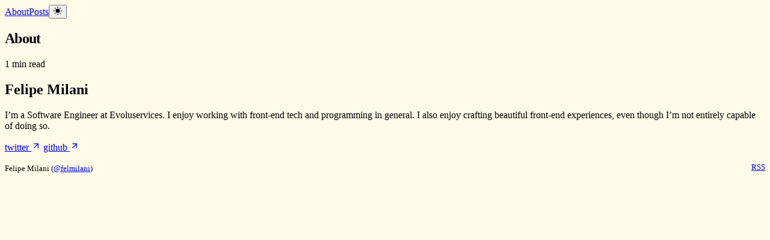

--- FILE ---
content_type: text/html; charset=utf-8
request_url: https://www.fmilani.dev/
body_size: 3871
content:
<!DOCTYPE html><!--Mr0ElKlytOCChpskKRQEO--><html lang="en"><head><meta charSet="utf-8"/><meta name="viewport" content="width=device-width, initial-scale=1"/><link rel="stylesheet" href="/_next/static/css/66526941aa7265fc.css" data-precedence="next"/><link rel="preload" as="script" fetchPriority="low" href="/_next/static/chunks/webpack-d8da7e8ddd3025de.js"/><script src="/_next/static/chunks/c2bb8663-25b9ddcb298b2a19.js" async=""></script><script src="/_next/static/chunks/933-dfc5d18e7665defe.js" async=""></script><script src="/_next/static/chunks/main-app-6137c5027b32aaf0.js" async=""></script><script src="/_next/static/chunks/728-203eed2b897844b7.js" async=""></script><script src="/_next/static/chunks/app/page-a86743f00a880055.js" async=""></script><script src="/_next/static/chunks/app/layout-87f6e3c95656c435.js" async=""></script><meta name="theme-color" media="(prefers-color-scheme: light)" content="rgb(254,252,232)"/><meta name="theme-color" media="(prefers-color-scheme: dark)" content="rgb(15,23,42)"/><title>About</title><style>:root {
  --nextra-primary-hue: 212deg;
  --nextra-primary-saturation: 100%;
  --nextra-primary-lightness: 45%;
  --nextra-bg: 254,252,232;
  --nextra-content-width: 90rem;
}
.dark {
  --nextra-primary-hue: 204deg;
  --nextra-primary-saturation: 100%;
  --nextra-primary-lightness: 55%;
  --nextra-bg: 15,23,42;
}
::selection {
  background: hsla(var(--nextra-primary-hue),var(--nextra-primary-saturation),var(--nextra-primary-lightness),.3);
}
html {
  background: rgb(var(--nextra-bg));
}</style><script src="/_next/static/chunks/polyfills-42372ed130431b0a.js" noModule=""></script></head><body><div hidden=""><!--$--><!--/$--></div><script>((a,b,c,d,e,f,g,h)=>{let i=document.documentElement,j=["light","dark"];function k(b){var c;(Array.isArray(a)?a:[a]).forEach(a=>{let c="class"===a,d=c&&f?e.map(a=>f[a]||a):e;c?(i.classList.remove(...d),i.classList.add(f&&f[b]?f[b]:b)):i.setAttribute(a,b)}),c=b,h&&j.includes(c)&&(i.style.colorScheme=c)}if(d)k(d);else try{let a=localStorage.getItem(b)||c,d=g&&"system"===a?window.matchMedia("(prefers-color-scheme: dark)").matches?"dark":"light":a;k(d)}catch(a){}})("class","theme","system",null,["light","dark"],null,true,true)</script><article class="x:container x:px-4 x:prose x:max-md:prose-sm x:dark:prose-invert" dir="ltr" data-pagefind-body="true"><header class="x:mb-8 x:flex x:items-center x:gap-3 x:justify-end" data-pagefind-ignore="all"><a class="x:aria-[current]:no-underline x:aria-[current]:opacity-60" aria-current="true" href="/">About</a><a class="x:aria-[current]:no-underline x:aria-[current]:opacity-60" href="/posts">Posts</a><button class="x:transition x:cursor-pointer x:p-2" aria-label="Toggle Dark Mode" type="button" data-headlessui-state=""><svg fill="currentColor" viewBox="2 2 20 20" stroke="currentColor" height="14"><path stroke-linecap="round" stroke-width="2" d="M12 3v1m0 16v1m9-9h-1M4 12H3m15.364 6.364l-.707-.707M6.343 6.343l-.707-.707m12.728 0l-.707.707M6.343 17.657l-.707.707M16 12a4 4 0 11-8 0 4 4 0 018 0z"></path></svg></button></header><h1>About</h1><div class="x:mb-8 x:flex x:gap-3 x:items-start"><div class="x:grow x:dark:text-gray-400 x:text-gray-600"><div class="x:flex x:flex-wrap x:items-center x:gap-1">1 min read</div><div class="x:mt-1 x:flex x:flex-wrap x:items-center x:gap-1"></div></div></div><h2 id="felipe-milani" class="">Felipe Milani<a href="#felipe-milani" class="not-prose subheading-anchor" aria-label="Permalink for this section"></a></h2>
<p>I’m a Software Engineer at Evoluservices. I enjoy working with front-end tech and programming in general. I also enjoy crafting beautiful front-end experiences, even though I’m not entirely capable of doing so.</p>
<p><a href="https://twitter.com/felmilani" target="_blank" rel="noreferrer" class="x:focus-visible:nextra-focus">twitter<!-- --> <svg fill="none" stroke="currentColor" stroke-linecap="round" stroke-linejoin="round" stroke-width="1.7" viewBox="0 0 24 24" height="1em" class="x:inline x:align-baseline x:shrink-0"><path d="M7 17L17 7"></path><path d="M7 7h10v10"></path></svg></a>
<a href="https://github.com/fmilani" target="_blank" rel="noreferrer" class="x:focus-visible:nextra-focus">github<!-- --> <svg fill="none" stroke="currentColor" stroke-linecap="round" stroke-linejoin="round" stroke-width="1.7" viewBox="0 0 24 24" height="1em" class="x:inline x:align-baseline x:shrink-0"><path d="M7 17L17 7"></path><path d="M7 7h10v10"></path></svg></a></p><!--$--><!--/$--><small class="x:mt-32 x:block" data-pagefind-ignore="all">Felipe Milani (<a href="https://twitter.com/felmilani">@felmilani</a>)<a href="/feed.xml" style="float:right">RSS</a></small></article><script src="/_next/static/chunks/webpack-d8da7e8ddd3025de.js" id="_R_" async=""></script><script>(self.__next_f=self.__next_f||[]).push([0])</script><script>self.__next_f.push([1,"1:\"$Sreact.fragment\"\n3:I[8442,[\"728\",\"static/chunks/728-203eed2b897844b7.js\",\"974\",\"static/chunks/app/page-a86743f00a880055.js\"],\"GoBack\"]\n4:I[3811,[],\"OutletBoundary\"]\n6:I[4338,[],\"AsyncMetadataOutlet\"]\n8:I[3811,[],\"ViewportBoundary\"]\na:I[3811,[],\"MetadataBoundary\"]\nb:\"$Sreact.suspense\"\nd:I[9426,[],\"\"]\n:HL[\"/_next/static/css/66526941aa7265fc.css\",\"style\"]\n"])</script><script>self.__next_f.push([1,"0:{\"P\":null,\"b\":\"Mr0ElKlytOCChpskKRQEO\",\"p\":\"\",\"c\":[\"\",\"\"],\"i\":false,\"f\":[[[\"\",{\"children\":[\"__PAGE__\",{}]},\"$undefined\",\"$undefined\",true],[\"\",[\"$\",\"$1\",\"c\",{\"children\":[[[\"$\",\"link\",\"0\",{\"rel\":\"stylesheet\",\"href\":\"/_next/static/css/66526941aa7265fc.css\",\"precedence\":\"next\",\"crossOrigin\":\"$undefined\",\"nonce\":\"$undefined\"}]],\"$L2\"]}],{\"children\":[\"__PAGE__\",[\"$\",\"$1\",\"c\",{\"children\":[[[\"$\",\"h1\",null,{\"children\":\"About\"}],[\"$\",\"div\",null,{\"className\":\"x:mb-8 x:flex x:gap-3 x:items-start\",\"children\":[[\"$\",\"div\",null,{\"className\":\"x:grow x:dark:text-gray-400 x:text-gray-600\",\"children\":[[\"$\",\"div\",null,{\"className\":\"x:flex x:flex-wrap x:items-center x:gap-1\",\"children\":[\"$undefined\",\"$undefined\",\"$undefined\",\"$undefined\",\"1 min read\"]}],[\"$\",\"div\",null,{\"className\":\"x:mt-1 x:flex x:flex-wrap x:items-center x:gap-1\",\"children\":\"$undefined\"}]]}],[\"$\",\"$L3\",null,{}]]}],[[\"$\",\"h2\",null,{\"id\":\"felipe-milani\",\"className\":\"\",\"children\":[\"Felipe Milani\",[\"$\",\"a\",null,{\"href\":\"#felipe-milani\",\"className\":\"not-prose subheading-anchor\",\"aria-label\":\"Permalink for this section\"}]]}],\"\\n\",[\"$\",\"p\",null,{\"children\":\"I’m a Software Engineer at Evoluservices. I enjoy working with front-end tech and programming in general. I also enjoy crafting beautiful front-end experiences, even though I’m not entirely capable of doing so.\"}],\"\\n\",[\"$\",\"p\",null,{\"children\":[[\"$\",\"a\",null,{\"href\":\"https://twitter.com/felmilani\",\"target\":\"_blank\",\"rel\":\"noreferrer\",\"children\":[\"twitter\",[\" \",[\"$\",\"svg\",null,{\"fill\":\"none\",\"stroke\":\"currentColor\",\"strokeLinecap\":\"round\",\"strokeLinejoin\":\"round\",\"strokeWidth\":1.7,\"viewBox\":\"0 0 24 24\",\"height\":\"1em\",\"className\":\"x:inline x:align-baseline x:shrink-0\",\"children\":[[\"$\",\"path\",null,{\"d\":\"M7 17L17 7\"}],[\"$\",\"path\",null,{\"d\":\"M7 7h10v10\"}]]}]]],\"className\":\"x:focus-visible:nextra-focus\"}],\"\\n\",[\"$\",\"a\",null,{\"href\":\"https://github.com/fmilani\",\"target\":\"_blank\",\"rel\":\"noreferrer\",\"children\":[\"github\",[\" \",[\"$\",\"svg\",null,{\"fill\":\"none\",\"stroke\":\"currentColor\",\"strokeLinecap\":\"round\",\"strokeLinejoin\":\"round\",\"strokeWidth\":1.7,\"viewBox\":\"0 0 24 24\",\"height\":\"1em\",\"className\":\"x:inline x:align-baseline x:shrink-0\",\"children\":[[\"$\",\"path\",null,{\"d\":\"M7 17L17 7\"}],[\"$\",\"path\",null,{\"d\":\"M7 7h10v10\"}]]}]]],\"className\":\"x:focus-visible:nextra-focus\"}]]}]]],null,[\"$\",\"$L4\",null,{\"children\":[\"$L5\",[\"$\",\"$L6\",null,{\"promise\":\"$@7\"}]]}]]}],{},null,false]},null,false],[\"$\",\"$1\",\"h\",{\"children\":[null,[[\"$\",\"$L8\",null,{\"children\":\"$L9\"}],null],[\"$\",\"$La\",null,{\"children\":[\"$\",\"div\",null,{\"hidden\":true,\"children\":[\"$\",\"$b\",null,{\"fallback\":null,\"children\":\"$Lc\"}]}]}]]}],false]],\"m\":\"$undefined\",\"G\":[\"$d\",[]],\"s\":false,\"S\":true}\n"])</script><script>self.__next_f.push([1,"e:I[3814,[\"728\",\"static/chunks/728-203eed2b897844b7.js\",\"177\",\"static/chunks/app/layout-87f6e3c95656c435.js\"],\"ThemeProvider\"]\nf:I[1725,[\"728\",\"static/chunks/728-203eed2b897844b7.js\",\"974\",\"static/chunks/app/page-a86743f00a880055.js\"],\"ViewTransitions\"]\n10:I[3366,[\"728\",\"static/chunks/728-203eed2b897844b7.js\",\"177\",\"static/chunks/app/layout-87f6e3c95656c435.js\"],\"NavbarLink\"]\n11:I[5874,[\"728\",\"static/chunks/728-203eed2b897844b7.js\",\"177\",\"static/chunks/app/layout-87f6e3c95656c435.js\"],\"ThemeSwitch\"]\n12:I[730,[],\"\"]\n13:I[2392,[],\"\"]\n"])</script><script>self.__next_f.push([1,"2:[\"$\",\"html\",null,{\"lang\":\"en\",\"suppressHydrationWarning\":true,\"children\":[[\"$\",\"head\",null,{\"children\":[\"$undefined\",[\"$\",\"style\",null,{\"children\":\":root {\\n  --nextra-primary-hue: 212deg;\\n  --nextra-primary-saturation: 100%;\\n  --nextra-primary-lightness: 45%;\\n  --nextra-bg: 254,252,232;\\n  --nextra-content-width: 90rem;\\n}\\n.dark {\\n  --nextra-primary-hue: 204deg;\\n  --nextra-primary-saturation: 100%;\\n  --nextra-primary-lightness: 55%;\\n  --nextra-bg: 15,23,42;\\n}\\n::selection {\\n  background: hsla(var(--nextra-primary-hue),var(--nextra-primary-saturation),var(--nextra-primary-lightness),.3);\\n}\\nhtml {\\n  background: rgb(var(--nextra-bg));\\n}\"}],[\"$\",\"meta\",null,{\"name\":\"theme-color\",\"media\":\"(prefers-color-scheme: light)\",\"content\":\"rgb(254,252,232)\"}],[\"$\",\"meta\",null,{\"name\":\"theme-color\",\"media\":\"(prefers-color-scheme: dark)\",\"content\":\"rgb(15,23,42)\"}],\"$undefined\"]}],[\"$\",\"body\",null,{\"children\":[\"$\",\"$Le\",null,{\"attribute\":\"class\",\"children\":[\"$undefined\",[\"$\",\"article\",null,{\"className\":\"x:container x:px-4 x:prose x:max-md:prose-sm x:dark:prose-invert\",\"dir\":\"ltr\",\"data-pagefind-body\":true,\"children\":[\"$\",\"$Lf\",null,{\"children\":[[\"$\",\"header\",null,{\"className\":\"x:mb-8 x:flex x:items-center x:gap-3 x:justify-end\",\"data-pagefind-ignore\":\"all\",\"children\":[[[\"$\",\"$L10\",\"/\",{\"href\":\"/\",\"children\":\"About\"}],[\"$\",\"$L10\",\"/posts\",{\"href\":\"/posts\",\"children\":\"Posts\"}]],[\"$\",\"$L11\",null,{}]]}],[\"$\",\"$L12\",null,{\"parallelRouterKey\":\"children\",\"error\":\"$undefined\",\"errorStyles\":\"$undefined\",\"errorScripts\":\"$undefined\",\"template\":[\"$\",\"$L13\",null,{}],\"templateStyles\":\"$undefined\",\"templateScripts\":\"$undefined\",\"notFound\":[[[\"$\",\"title\",null,{\"children\":\"404: This page could not be found.\"}],[\"$\",\"div\",null,{\"style\":{\"fontFamily\":\"system-ui,\\\"Segoe UI\\\",Roboto,Helvetica,Arial,sans-serif,\\\"Apple Color Emoji\\\",\\\"Segoe UI Emoji\\\"\",\"height\":\"100vh\",\"textAlign\":\"center\",\"display\":\"flex\",\"flexDirection\":\"column\",\"alignItems\":\"center\",\"justifyContent\":\"center\"},\"children\":[\"$\",\"div\",null,{\"children\":[[\"$\",\"style\",null,{\"dangerouslySetInnerHTML\":{\"__html\":\"body{color:#000;background:#fff;margin:0}.next-error-h1{border-right:1px solid rgba(0,0,0,.3)}@media (prefers-color-scheme:dark){body{color:#fff;background:#000}.next-error-h1{border-right:1px solid rgba(255,255,255,.3)}}\"}}],[\"$\",\"h1\",null,{\"className\":\"next-error-h1\",\"style\":{\"display\":\"inline-block\",\"margin\":\"0 20px 0 0\",\"padding\":\"0 23px 0 0\",\"fontSize\":24,\"fontWeight\":500,\"verticalAlign\":\"top\",\"lineHeight\":\"49px\"},\"children\":404}],[\"$\",\"div\",null,{\"style\":{\"display\":\"inline-block\"},\"children\":[\"$\",\"h2\",null,{\"style\":{\"fontSize\":14,\"fontWeight\":400,\"lineHeight\":\"49px\",\"margin\":0},\"children\":\"This page could not be found.\"}]}]]}]}]],[]],\"forbidden\":\"$undefined\",\"unauthorized\":\"$undefined\"}],[\"$\",\"small\",null,{\"className\":\"x:mt-32 x:block\",\"data-pagefind-ignore\":\"all\",\"children\":[\"Felipe Milani (\",[\"$\",\"a\",null,{\"href\":\"https://twitter.com/felmilani\",\"children\":\"@felmilani\"}],\")\",[\"$\",\"a\",null,{\"href\":\"/feed.xml\",\"style\":{\"float\":\"right\"},\"children\":\"RSS\"}]]}]]}]}]]}]}]]}]\n"])</script><script>self.__next_f.push([1,"9:[[\"$\",\"meta\",\"0\",{\"charSet\":\"utf-8\"}],[\"$\",\"meta\",\"1\",{\"name\":\"viewport\",\"content\":\"width=device-width, initial-scale=1\"}]]\n5:null\n"])</script><script>self.__next_f.push([1,"7:{\"metadata\":[[\"$\",\"title\",\"0\",{\"children\":\"About\"}]],\"error\":null,\"digest\":\"$undefined\"}\n"])</script><script>self.__next_f.push([1,"c:\"$7:metadata\"\n"])</script></body></html>

--- FILE ---
content_type: text/css; charset=utf-8
request_url: https://www.fmilani.dev/_next/static/css/66526941aa7265fc.css
body_size: 13590
content:
/*! tailwindcss v4.1.10 | MIT License | https://tailwindcss.com */@layer properties;@layer theme, base, components, utilities;@layer theme{:host,:root{--x-font-sans:ui-sans-serif,system-ui,sans-serif,"Apple Color Emoji","Segoe UI Emoji","Segoe UI Symbol","Noto Color Emoji";--x-font-mono:ui-monospace,SFMono-Regular,Menlo,Monaco,Consolas,"Liberation Mono","Courier New",monospace;--x-color-red-100:oklch(93.6% 0.032 17.717);--x-color-red-500:oklch(63.7% 0.237 25.331);--x-color-red-600:oklch(57.7% 0.245 27.325);--x-color-red-700:oklch(50.5% 0.213 27.518);--x-color-red-900:oklch(39.6% 0.141 25.723);--x-color-yellow-50:oklch(98.7% 0.026 102.212);--x-color-yellow-500:oklch(79.5% 0.184 86.047);--x-color-yellow-700:oklch(55.4% 0.135 66.442);--x-color-green-100:oklch(96.2% 0.044 156.743);--x-color-green-500:oklch(72.3% 0.219 149.579);--x-color-green-700:oklch(52.7% 0.154 150.069);--x-color-green-800:oklch(44.8% 0.119 151.328);--x-color-green-900:oklch(39.3% 0.095 152.535);--x-color-blue-100:oklch(93.2% 0.032 255.585);--x-color-blue-400:oklch(70.7% 0.165 254.624);--x-color-blue-600:oklch(54.6% 0.245 262.881);--x-color-blue-700:oklch(48.8% 0.243 264.376);--x-color-blue-900:oklch(37.9% 0.146 265.522);--x-color-purple-100:oklch(94.6% 0.033 307.174);--x-color-purple-400:oklch(71.4% 0.203 305.504);--x-color-purple-600:oklch(55.8% 0.288 302.321);--x-color-purple-900:oklch(38.1% 0.176 304.987);--x-color-slate-50:oklch(98.4% 0.003 247.858);--x-color-gray-50:oklch(98.5% 0.002 247.839);--x-color-gray-100:oklch(96.7% 0.003 264.542);--x-color-gray-200:oklch(92.8% 0.006 264.531);--x-color-gray-300:oklch(87.2% 0.01 258.338);--x-color-gray-400:oklch(70.7% 0.022 261.325);--x-color-gray-600:oklch(44.6% 0.03 256.802);--x-color-gray-700:oklch(37.3% 0.034 259.733);--x-color-gray-800:oklch(27.8% 0.033 256.848);--x-color-gray-900:oklch(21% 0.034 264.665);--x-color-neutral-50:oklch(98.5% 0 0);--x-color-neutral-200:oklch(92.2% 0 0);--x-color-neutral-300:oklch(87% 0 0);--x-color-neutral-400:oklch(70.8% 0 0);--x-color-neutral-500:oklch(55.6% 0 0);--x-color-neutral-600:oklch(43.9% 0 0);--x-color-neutral-700:oklch(37.1% 0 0);--x-color-neutral-800:oklch(26.9% 0 0);--x-color-neutral-900:oklch(20.5% 0 0);--x-color-black:#000;--x-color-white:#fff;--x-spacing:0.25rem;--x-container-2xl:42rem;--x-text-xs:0.75rem;--x-text-xs--line-height:calc(1 / 0.75);--x-text-sm:0.875rem;--x-text-sm--line-height:calc(1.25 / 0.875);--x-text-base:1rem;--x-text-base--line-height:calc(1.5 / 1);--x-text-lg:1.125rem;--x-text-lg--line-height:calc(1.75 / 1.125);--x-text-xl:1.25rem;--x-text-xl--line-height:calc(1.75 / 1.25);--x-text-2xl:1.5rem;--x-text-2xl--line-height:calc(2 / 1.5);--x-font-weight-normal:400;--x-font-weight-medium:500;--x-font-weight-semibold:600;--x-font-weight-bold:700;--x-font-weight-black:900;--x-tracking-tight:-0.025em;--x-leading-tight:1.25;--x-radius-sm:0.25rem;--x-radius-md:0.375rem;--x-radius-lg:0.5rem;--x-radius-xl:0.75rem;--x-ease-out:cubic-bezier(0,0,0.2,1);--x-ease-in-out:cubic-bezier(0.4,0,0.2,1);--x-animate-spin:spin 1s linear infinite;--x-blur-md:12px;--x-default-transition-duration:150ms;--x-default-transition-timing-function:cubic-bezier(0.4,0,0.2,1);--x-default-font-family:var(--x-font-sans);--x-default-mono-font-family:var(--x-font-mono);--x-color-nextra-bg:rgb(var(--nextra-bg));--x-color-primary-50:hsl(var(--nextra-primary-hue) var(--nextra-primary-saturation) calc(var(--nextra-primary-lightness) + 52%));--x-color-primary-100:hsl(var(--nextra-primary-hue) var(--nextra-primary-saturation) calc(var(--nextra-primary-lightness) + 49%));--x-color-primary-500:hsl(var(--nextra-primary-hue) var(--nextra-primary-saturation) calc(var(--nextra-primary-lightness) + 5%));--x-color-primary-600:hsl(var(--nextra-primary-hue) var(--nextra-primary-saturation) var(--nextra-primary-lightness));--x-color-primary-800:hsl(var(--nextra-primary-hue) var(--nextra-primary-saturation) calc(var(--nextra-primary-lightness) - 13%))}}@layer base{::-webkit-backdrop,::-webkit-file-upload-button{box-sizing:border-box;margin:0;padding:0;border:0 solid}*,::backdrop,::file-selector-button,:after,:before{box-sizing:border-box;margin:0;padding:0;border:0 solid}:host,html{line-height:1.5;-webkit-text-size-adjust:100%;-moz-tab-size:4;tab-size:4;font-family:var(--x-default-font-family,ui-sans-serif,system-ui,sans-serif,"Apple Color Emoji","Segoe UI Emoji","Segoe UI Symbol","Noto Color Emoji");font-feature-settings:var(--x-default-font-feature-settings,normal);font-variation-settings:var(--x-default-font-variation-settings,normal);-webkit-tap-highlight-color:transparent}hr{height:0;color:inherit;border-top-width:1px}abbr:where([title]){-webkit-text-decoration:underline dotted;text-decoration:underline dotted}h1,h2,h3,h4,h5,h6{font-size:inherit;font-weight:inherit}a{color:inherit;-webkit-text-decoration:inherit;text-decoration:inherit}b,strong{font-weight:bolder}code,kbd,pre,samp{font-family:var(--x-default-mono-font-family,ui-monospace,SFMono-Regular,Menlo,Monaco,Consolas,"Liberation Mono","Courier New",monospace);font-feature-settings:var(--x-default-mono-font-feature-settings,normal);font-variation-settings:var(--x-default-mono-font-variation-settings,normal);font-size:1em}small{font-size:80%}sub,sup{font-size:75%;line-height:0;position:relative;vertical-align:baseline}sub{bottom:-.25em}sup{top:-.5em}table{text-indent:0;border-color:inherit;border-collapse:collapse}:-moz-focusring{outline:auto}progress{vertical-align:baseline}summary{display:list-item}menu,ol,ul{list-style:none}audio,canvas,embed,iframe,img,object,svg,video{display:block;vertical-align:middle}img,video{max-width:100%;height:auto}::-webkit-file-upload-button{font:inherit;font-feature-settings:inherit;font-variation-settings:inherit;letter-spacing:inherit;color:inherit;border-radius:0;background-color:transparent;opacity:1}::file-selector-button,button,input,optgroup,select,textarea{font:inherit;font-feature-settings:inherit;font-variation-settings:inherit;letter-spacing:inherit;color:inherit;border-radius:0;background-color:transparent;opacity:1}:where(select:is([multiple],[size])) optgroup{font-weight:bolder}:where(select:is([multiple],[size])) optgroup option{-webkit-padding-start:20px;padding-inline-start:20px}::-webkit-file-upload-button{-webkit-margin-end:4px;margin-inline-end:4px}::file-selector-button{-webkit-margin-end:4px;margin-inline-end:4px}::placeholder{opacity:1}@supports (not (-webkit-appearance:-apple-pay-button)) or (contain-intrinsic-size:1px){::placeholder{color:currentcolor;@supports (color:color-mix(in lab,red,red)){color:color-mix(in oklab,currentcolor 50%,transparent)}}}textarea{resize:vertical}::-webkit-search-decoration{-webkit-appearance:none}::-webkit-date-and-time-value{min-height:1lh;text-align:inherit}::-webkit-datetime-edit{display:inline-flex}::-webkit-datetime-edit-fields-wrapper{padding:0}::-webkit-datetime-edit,::-webkit-datetime-edit-day-field,::-webkit-datetime-edit-hour-field,::-webkit-datetime-edit-meridiem-field,::-webkit-datetime-edit-millisecond-field,::-webkit-datetime-edit-minute-field,::-webkit-datetime-edit-month-field,::-webkit-datetime-edit-second-field,::-webkit-datetime-edit-year-field{padding-block:0}:-moz-ui-invalid{box-shadow:none}::-webkit-file-upload-button{-webkit-appearance:button;appearance:button}::file-selector-button,button,input:where([type=button],[type=reset],[type=submit]){-webkit-appearance:button;-moz-appearance:button;appearance:button}::-webkit-inner-spin-button,::-webkit-outer-spin-button{height:auto}[hidden]:where(:not([hidden=until-found])){display:none!important}}@layer utilities{.x\:pointer-events-none{pointer-events:none}.x\:invisible{visibility:hidden}.x\:sr-only{width:1px;height:1px;padding:0;margin:-1px;overflow:hidden;clip:rect(0,0,0,0);white-space:nowrap;border-width:0}.x\:absolute,.x\:sr-only{position:absolute}.x\:fixed{position:fixed}.x\:relative{position:relative}.x\:end-1\.5{inset-inline-end:calc(var(--x-spacing) * 1.5)}.x\:top-0{top:calc(var(--x-spacing) * 0)}.x\:top-2{top:calc(var(--x-spacing) * 2)}.x\:top-14{top:calc(var(--x-spacing) * 14)}.x\:right-0{right:calc(var(--x-spacing) * 0)}.x\:right-4{right:calc(var(--x-spacing) * 4)}.x\:z-1{z-index:1}.x\:z-30{z-index:30}.x\:z-50{z-index:50}.x\:container{width:100%;@media (min-width:40rem){max-width:40rem}@media (min-width:48rem){max-width:48rem}@media (min-width:64rem){max-width:64rem}@media (min-width:80rem){max-width:80rem}@media (min-width:96rem){max-width:96rem}}.x\:m-0{margin:calc(var(--x-spacing) * 0)}.x\:-mx-4{margin-inline:calc(var(--x-spacing) * -4)}.x\:mx-2\.5{margin-inline:calc(var(--x-spacing) * 2.5)}.x\:mx-4{margin-inline:calc(var(--x-spacing) * 4)}.x\:my-1\.5{margin-block:calc(var(--x-spacing) * 1.5)}.x\:my-3{margin-block:calc(var(--x-spacing) * 3)}.x\:my-6{margin-block:calc(var(--x-spacing) * 6)}.x\:my-8{margin-block:calc(var(--x-spacing) * 8)}.x\:ms-2{-webkit-margin-start:calc(var(--x-spacing) * 2);margin-inline-start:calc(var(--x-spacing) * 2)}.x\:ms-4{-webkit-margin-start:calc(var(--x-spacing) * 4);margin-inline-start:calc(var(--x-spacing) * 4)}.x\:ms-auto{-webkit-margin-start:auto;margin-inline-start:auto}.x\:me-1{-webkit-margin-end:calc(var(--x-spacing) * 1);margin-inline-end:calc(var(--x-spacing) * 1)}.x\:prose{color:var(--tw-prose-body);max-width:65ch;:where(p):not(:where([class~=not-prose],[class~=not-prose] *)){margin-top:1.25em;margin-bottom:1.25em}:where([class~=lead]):not(:where([class~=not-prose],[class~=not-prose] *)){color:var(--tw-prose-lead);font-size:1.25em;line-height:1.6;margin-top:1.2em;margin-bottom:1.2em}:where(a):not(:where([class~=not-prose],[class~=not-prose] *)){color:var(--tw-prose-links);text-decoration:underline;font-weight:500}:where(strong):not(:where([class~=not-prose],[class~=not-prose] *)){color:var(--tw-prose-bold);font-weight:600}:where(a strong):not(:where([class~=not-prose],[class~=not-prose] *)){color:inherit}:where(blockquote strong):not(:where([class~=not-prose],[class~=not-prose] *)){color:inherit}:where(thead th strong):not(:where([class~=not-prose],[class~=not-prose] *)){color:inherit}:where(ol):not(:where([class~=not-prose],[class~=not-prose] *)){list-style-type:decimal;margin-top:1.25em;margin-bottom:1.25em;-webkit-padding-start:1.625em;padding-inline-start:1.625em}:where(ol[type=A]):not(:where([class~=not-prose],[class~=not-prose] *)){list-style-type:upper-alpha}:where(ol[type=a]):not(:where([class~=not-prose],[class~=not-prose] *)){list-style-type:lower-alpha}:where(ol[type=A s]):not(:where([class~=not-prose],[class~=not-prose] *)){list-style-type:upper-alpha}:where(ol[type=a s]):not(:where([class~=not-prose],[class~=not-prose] *)){list-style-type:lower-alpha}:where(ol[type=I]):not(:where([class~=not-prose],[class~=not-prose] *)){list-style-type:upper-roman}:where(ol[type=i]):not(:where([class~=not-prose],[class~=not-prose] *)){list-style-type:lower-roman}:where(ol[type=I s]):not(:where([class~=not-prose],[class~=not-prose] *)){list-style-type:upper-roman}:where(ol[type=i s]):not(:where([class~=not-prose],[class~=not-prose] *)){list-style-type:lower-roman}:where(ol[type="1"]):not(:where([class~=not-prose],[class~=not-prose] *)){list-style-type:decimal}:where(ul):not(:where([class~=not-prose],[class~=not-prose] *)){list-style-type:disc;margin-top:1.25em;margin-bottom:1.25em;-webkit-padding-start:1.625em;padding-inline-start:1.625em}:where(ol>li):not(:where([class~=not-prose],[class~=not-prose] *))::marker{font-weight:400;color:var(--tw-prose-counters)}:where(ul>li):not(:where([class~=not-prose],[class~=not-prose] *))::marker{color:var(--tw-prose-bullets)}:where(dt):not(:where([class~=not-prose],[class~=not-prose] *)){color:var(--tw-prose-headings);font-weight:600;margin-top:1.25em}:where(hr):not(:where([class~=not-prose],[class~=not-prose] *)){border-color:var(--tw-prose-hr);border-top-width:1;margin-top:3em;margin-bottom:3em}:where(blockquote):not(:where([class~=not-prose],[class~=not-prose] *)){font-weight:500;font-style:italic;color:var(--tw-prose-quotes);border-inline-start-width:.25rem;border-inline-start-color:var(--tw-prose-quote-borders);quotes:"\201C""\201D""\2018""\2019";margin-top:1.6em;margin-bottom:1.6em;-webkit-padding-start:1em;padding-inline-start:1em}:where(blockquote p:first-of-type):not(:where([class~=not-prose],[class~=not-prose] *)):before{content:open-quote}:where(blockquote p:last-of-type):not(:where([class~=not-prose],[class~=not-prose] *)):after{content:close-quote}:where(h1):not(:where([class~=not-prose],[class~=not-prose] *)){color:var(--tw-prose-headings);font-weight:800;font-size:2.25em;margin-top:0;margin-bottom:.8888889em;line-height:1.1111111}:where(h1 strong):not(:where([class~=not-prose],[class~=not-prose] *)){font-weight:900;color:inherit}:where(h2):not(:where([class~=not-prose],[class~=not-prose] *)){color:var(--tw-prose-headings);font-weight:700;font-size:1.5em;margin-top:2em;margin-bottom:1em;line-height:1.3333333}:where(h2 strong):not(:where([class~=not-prose],[class~=not-prose] *)){font-weight:800;color:inherit}:where(h3):not(:where([class~=not-prose],[class~=not-prose] *)){color:var(--tw-prose-headings);font-weight:600;font-size:1.25em;margin-top:1.6em;margin-bottom:.6em;line-height:1.6}:where(h3 strong):not(:where([class~=not-prose],[class~=not-prose] *)){font-weight:700;color:inherit}:where(h4):not(:where([class~=not-prose],[class~=not-prose] *)){color:var(--tw-prose-headings);font-weight:600;margin-top:1.5em;margin-bottom:.5em;line-height:1.5}:where(h4 strong):not(:where([class~=not-prose],[class~=not-prose] *)){font-weight:700;color:inherit}:where(img):not(:where([class~=not-prose],[class~=not-prose] *)){margin-top:2em;margin-bottom:2em}:where(picture):not(:where([class~=not-prose],[class~=not-prose] *)){display:block;margin-top:2em;margin-bottom:2em}:where(video):not(:where([class~=not-prose],[class~=not-prose] *)){margin-top:2em;margin-bottom:2em}:where(kbd):not(:where([class~=not-prose],[class~=not-prose] *)){font-weight:500;font-family:inherit;color:var(--tw-prose-kbd);box-shadow:0 0 0 1px rgb(var(--tw-prose-kbd-shadows)/10%),0 3px 0 rgb(var(--tw-prose-kbd-shadows)/10%);font-size:.875em;border-radius:.3125rem;padding-top:.1875em;-webkit-padding-end:.375em;padding-inline-end:.375em;padding-bottom:.1875em;-webkit-padding-start:.375em;padding-inline-start:.375em}:where(code):not(:where([class~=not-prose],[class~=not-prose] *)){color:var(--tw-prose-code);font-weight:600;font-size:.875em}:where(code):not(:where([class~=not-prose],[class~=not-prose] *)):before{content:"`"}:where(code):not(:where([class~=not-prose],[class~=not-prose] *)):after{content:"`"}:where(a code):not(:where([class~=not-prose],[class~=not-prose] *)){color:inherit}:where(h1 code):not(:where([class~=not-prose],[class~=not-prose] *)){color:inherit}:where(h2 code):not(:where([class~=not-prose],[class~=not-prose] *)){color:inherit;font-size:.875em}:where(h3 code):not(:where([class~=not-prose],[class~=not-prose] *)){color:inherit;font-size:.9em}:where(h4 code):not(:where([class~=not-prose],[class~=not-prose] *)){color:inherit}:where(blockquote code):not(:where([class~=not-prose],[class~=not-prose] *)){color:inherit}:where(thead th code):not(:where([class~=not-prose],[class~=not-prose] *)){color:inherit}:where(pre):not(:where([class~=not-prose],[class~=not-prose] *)){color:var(--tw-prose-pre-code);background-color:var(--tw-prose-pre-bg);overflow-x:auto;font-weight:400;font-size:.875em;line-height:1.7142857;margin-top:1.7142857em;margin-bottom:1.7142857em;border-radius:.375rem;padding-top:.8571429em;-webkit-padding-end:1.1428571em;padding-inline-end:1.1428571em;padding-bottom:.8571429em;-webkit-padding-start:1.1428571em;padding-inline-start:1.1428571em}:where(pre code):not(:where([class~=not-prose],[class~=not-prose] *)){background-color:transparent;border-width:0;border-radius:0;padding:0;font-weight:inherit;color:inherit;font-size:inherit;font-family:inherit;line-height:inherit}:where(pre code):not(:where([class~=not-prose],[class~=not-prose] *)):before{content:none}:where(pre code):not(:where([class~=not-prose],[class~=not-prose] *)):after{content:none}:where(table):not(:where([class~=not-prose],[class~=not-prose] *)){width:100%;table-layout:auto;margin-top:2em;margin-bottom:2em;font-size:.875em;line-height:1.7142857}:where(thead):not(:where([class~=not-prose],[class~=not-prose] *)){border-bottom-width:1px;border-bottom-color:var(--tw-prose-th-borders)}:where(thead th):not(:where([class~=not-prose],[class~=not-prose] *)){color:var(--tw-prose-headings);font-weight:600;vertical-align:bottom;-webkit-padding-end:.5714286em;padding-inline-end:.5714286em;padding-bottom:.5714286em;-webkit-padding-start:.5714286em;padding-inline-start:.5714286em}:where(tbody tr):not(:where([class~=not-prose],[class~=not-prose] *)){border-bottom-width:1px;border-bottom-color:var(--tw-prose-td-borders)}:where(tbody tr:last-child):not(:where([class~=not-prose],[class~=not-prose] *)){border-bottom-width:0}:where(tbody td):not(:where([class~=not-prose],[class~=not-prose] *)){vertical-align:baseline}:where(tfoot):not(:where([class~=not-prose],[class~=not-prose] *)){border-top-width:1px;border-top-color:var(--tw-prose-th-borders)}:where(tfoot td):not(:where([class~=not-prose],[class~=not-prose] *)){vertical-align:top}:where(th,td):not(:where([class~=not-prose],[class~=not-prose] *)){text-align:start}:where(figure>*):not(:where([class~=not-prose],[class~=not-prose] *)){margin-top:0;margin-bottom:0}:where(figcaption):not(:where([class~=not-prose],[class~=not-prose] *)){color:var(--tw-prose-captions);font-size:.875em;line-height:1.4285714;margin-top:.8571429em}--tw-prose-body:oklch(37.3% 0.034 259.733);--tw-prose-headings:oklch(21% 0.034 264.665);--tw-prose-lead:oklch(44.6% 0.03 256.802);--tw-prose-links:oklch(21% 0.034 264.665);--tw-prose-bold:oklch(21% 0.034 264.665);--tw-prose-counters:oklch(55.1% 0.027 264.364);--tw-prose-bullets:oklch(87.2% 0.01 258.338);--tw-prose-hr:oklch(92.8% 0.006 264.531);--tw-prose-quotes:oklch(21% 0.034 264.665);--tw-prose-quote-borders:oklch(92.8% 0.006 264.531);--tw-prose-captions:oklch(55.1% 0.027 264.364);--tw-prose-kbd:oklch(21% 0.034 264.665);--tw-prose-kbd-shadows:NaN NaN NaN;--tw-prose-code:oklch(21% 0.034 264.665);--tw-prose-pre-code:oklch(92.8% 0.006 264.531);--tw-prose-pre-bg:oklch(27.8% 0.033 256.848);--tw-prose-th-borders:oklch(87.2% 0.01 258.338);--tw-prose-td-borders:oklch(92.8% 0.006 264.531);--tw-prose-invert-body:oklch(87.2% 0.01 258.338);--tw-prose-invert-headings:#fff;--tw-prose-invert-lead:oklch(70.7% 0.022 261.325);--tw-prose-invert-links:#fff;--tw-prose-invert-bold:#fff;--tw-prose-invert-counters:oklch(70.7% 0.022 261.325);--tw-prose-invert-bullets:oklch(44.6% 0.03 256.802);--tw-prose-invert-hr:oklch(37.3% 0.034 259.733);--tw-prose-invert-quotes:oklch(96.7% 0.003 264.542);--tw-prose-invert-quote-borders:oklch(37.3% 0.034 259.733);--tw-prose-invert-captions:oklch(70.7% 0.022 261.325);--tw-prose-invert-kbd:#fff;--tw-prose-invert-kbd-shadows:255 255 255;--tw-prose-invert-code:#fff;--tw-prose-invert-pre-code:oklch(87.2% 0.01 258.338);--tw-prose-invert-pre-bg:rgb(0 0 0/50%);--tw-prose-invert-th-borders:oklch(44.6% 0.03 256.802);--tw-prose-invert-td-borders:oklch(37.3% 0.034 259.733);font-size:1rem;line-height:1.75;:where(picture>img):not(:where([class~=not-prose],[class~=not-prose] *)){margin-top:0;margin-bottom:0}:where(li):not(:where([class~=not-prose],[class~=not-prose] *)){margin-top:.5em;margin-bottom:.5em}:where(ol>li):not(:where([class~=not-prose],[class~=not-prose] *)){-webkit-padding-start:.375em;padding-inline-start:.375em}:where(ul>li):not(:where([class~=not-prose],[class~=not-prose] *)){-webkit-padding-start:.375em;padding-inline-start:.375em}:where(.x\:prose>ul>li p):not(:where([class~=not-prose],[class~=not-prose] *)){margin-top:.75em;margin-bottom:.75em}:where(.x\:prose>ul>li>p:first-child):not(:where([class~=not-prose],[class~=not-prose] *)){margin-top:1.25em}:where(.x\:prose>ul>li>p:last-child):not(:where([class~=not-prose],[class~=not-prose] *)){margin-bottom:1.25em}:where(.x\:prose>ol>li>p:first-child):not(:where([class~=not-prose],[class~=not-prose] *)){margin-top:1.25em}:where(.x\:prose>ol>li>p:last-child):not(:where([class~=not-prose],[class~=not-prose] *)){margin-bottom:1.25em}:where(ul ul,ul ol,ol ul,ol ol):not(:where([class~=not-prose],[class~=not-prose] *)){margin-top:.75em;margin-bottom:.75em}:where(dl):not(:where([class~=not-prose],[class~=not-prose] *)){margin-top:1.25em;margin-bottom:1.25em}:where(dd):not(:where([class~=not-prose],[class~=not-prose] *)){margin-top:.5em;-webkit-padding-start:1.625em;padding-inline-start:1.625em}:where(hr+*):not(:where([class~=not-prose],[class~=not-prose] *)){margin-top:0}:where(h2+*):not(:where([class~=not-prose],[class~=not-prose] *)){margin-top:0}:where(h3+*):not(:where([class~=not-prose],[class~=not-prose] *)){margin-top:0}:where(h4+*):not(:where([class~=not-prose],[class~=not-prose] *)){margin-top:0}:where(thead th:first-child):not(:where([class~=not-prose],[class~=not-prose] *)){-webkit-padding-start:0;padding-inline-start:0}:where(thead th:last-child):not(:where([class~=not-prose],[class~=not-prose] *)){-webkit-padding-end:0;padding-inline-end:0}:where(tbody td,tfoot td):not(:where([class~=not-prose],[class~=not-prose] *)){padding-top:.5714286em;-webkit-padding-end:.5714286em;padding-inline-end:.5714286em;padding-bottom:.5714286em;-webkit-padding-start:.5714286em;padding-inline-start:.5714286em}:where(tbody td:first-child,tfoot td:first-child):not(:where([class~=not-prose],[class~=not-prose] *)){-webkit-padding-start:0;padding-inline-start:0}:where(tbody td:last-child,tfoot td:last-child):not(:where([class~=not-prose],[class~=not-prose] *)){-webkit-padding-end:0;padding-inline-end:0}:where(figure):not(:where([class~=not-prose],[class~=not-prose] *)){margin-top:2em;margin-bottom:2em}:where(.x\:prose>:first-child):not(:where([class~=not-prose],[class~=not-prose] *)){margin-top:0}:where(.x\:prose>:last-child):not(:where([class~=not-prose],[class~=not-prose] *)){margin-bottom:0}}.x\:mt-1{margin-top:calc(var(--x-spacing) * 1)}.x\:mt-2{margin-top:calc(var(--x-spacing) * 2)}.x\:mt-4{margin-top:calc(var(--x-spacing) * 4)}.x\:mt-5{margin-top:calc(var(--x-spacing) * 5)}.x\:mt-6{margin-top:calc(var(--x-spacing) * 6)}.x\:mt-32{margin-top:calc(var(--x-spacing) * 32)}.x\:mt-\[\.3em\]{margin-top:.3em}.x\:mt-\[1\.25em\]{margin-top:1.25em}.x\:-mb-0\.5{margin-bottom:calc(var(--x-spacing) * -.5)}.x\:mb-2{margin-bottom:calc(var(--x-spacing) * 2)}.x\:mb-5{margin-bottom:calc(var(--x-spacing) * 5)}.x\:mb-8{margin-bottom:calc(var(--x-spacing) * 8)}.x\:mb-12{margin-bottom:calc(var(--x-spacing) * 12)}.x\:ml-2{margin-left:calc(var(--x-spacing) * 2)}.x\:block{display:block}.x\:flex{display:flex}.x\:grid{display:grid}.x\:hidden{display:none}.x\:inline{display:inline}.x\:inline-block{display:inline-block}.x\:inline-flex{display:inline-flex}.x\:h-5{height:calc(var(--x-spacing) * 5)}.x\:h-7{height:calc(var(--x-spacing) * 7)}.x\:h-12{height:calc(var(--x-spacing) * 12)}.x\:max-h-64{max-height:calc(var(--x-spacing) * 64)}.x\:w-full{width:100%}.x\:max-w-2xl\!{max-width:var(--x-container-2xl)!important}.x\:max-w-6{max-width:calc(var(--x-spacing) * 6)}.x\:min-w-\(--button-width\){min-width:var(--button-width)}.x\:min-w-0{min-width:calc(var(--x-spacing) * 0)}.x\:shrink-0{flex-shrink:0}.x\:grow{flex-grow:1}.x\:origin-top{transform-origin:top}.x\:transform-gpu{transform:translateZ(0) var(--tw-rotate-x,) var(--tw-rotate-y,) var(--tw-rotate-z,) var(--tw-skew-x,) var(--tw-skew-y,)}.x\:animate-spin{animation:var(--x-animate-spin)}.x\:cursor-pointer{cursor:pointer}.x\:scroll-m-12{scroll-margin:calc(var(--x-spacing) * 12)}.x\:flex-col{flex-direction:column}.x\:flex-wrap{flex-wrap:wrap}.x\:items-center{align-items:center}.x\:items-start{align-items:flex-start}.x\:justify-between{justify-content:space-between}.x\:justify-center{justify-content:center}.x\:justify-end{justify-content:flex-end}.x\:justify-start{justify-content:flex-start}.x\:gap-1{gap:calc(var(--x-spacing) * 1)}.x\:gap-2{gap:calc(var(--x-spacing) * 2)}.x\:gap-3{gap:calc(var(--x-spacing) * 3)}.x\:gap-4{gap:calc(var(--x-spacing) * 4)}.x\:self-stretch{align-self:stretch}.x\:truncate{text-overflow:ellipsis;white-space:nowrap}.x\:overflow-hidden,.x\:truncate{overflow:hidden}.x\:overflow-x-auto{overflow-x:auto}.x\:overflow-y-hidden{overflow-y:hidden}.x\:overscroll-x-contain{overscroll-behavior-x:contain}.x\:rounded{border-radius:.25rem}.x\:rounded-lg{border-radius:var(--x-radius-lg)}.x\:rounded-md{border-radius:var(--x-radius-md)}.x\:rounded-xl{border-radius:var(--x-radius-xl)}.x\:rounded-t{border-top-left-radius:.25rem;border-top-right-radius:.25rem}.x\:rounded-t-md{border-top-left-radius:var(--x-radius-md);border-top-right-radius:var(--x-radius-md)}.x\:rounded-b-md{border-bottom-right-radius:var(--x-radius-md);border-bottom-left-radius:var(--x-radius-md)}.x\:border{border-style:var(--tw-border-style);border-width:1px}.x\:border-s{border-inline-start-style:var(--tw-border-style);border-inline-start-width:1px}.x\:border-t{border-top-style:var(--tw-border-style);border-top-width:1px}.x\:border-b{border-bottom-style:var(--tw-border-style);border-bottom-width:1px}.x\:border-b-0{border-bottom-style:var(--tw-border-style);border-bottom-width:0}.x\:border-b-2{border-bottom-style:var(--tw-border-style);border-bottom-width:2px}.x\:border-black\/5{border-color:var(--x-color-black);@supports (color:color-mix(in lab,red,red)){border-color:color-mix(in oklab,var(--x-color-black) 5%,transparent)}}.x\:border-black\/10{border-color:var(--x-color-black);@supports (color:color-mix(in lab,red,red)){border-color:color-mix(in oklab,var(--x-color-black) 10%,transparent)}}.x\:border-blue-700{border-color:var(--x-color-blue-700)}.x\:border-current{border-color:currentcolor}.x\:border-gray-200{border-color:var(--x-color-gray-200)}.x\:border-gray-300{border-color:var(--x-color-gray-300)}.x\:border-green-700{border-color:var(--x-color-green-700)}.x\:border-purple-600{border-color:var(--x-color-purple-600)}.x\:border-red-700{border-color:var(--x-color-red-700)}.x\:border-transparent{border-color:transparent}.x\:border-yellow-700{border-color:var(--x-color-yellow-700)}.x\:bg-black\/\[\.05\]{background-color:var(--x-color-black);@supports (color:color-mix(in lab,red,red)){background-color:color-mix(in oklab,var(--x-color-black) 5%,transparent)}}.x\:bg-blue-100{background-color:var(--x-color-blue-100)}.x\:bg-gray-100{background-color:var(--x-color-gray-100)}.x\:bg-gray-200{background-color:var(--x-color-gray-200)}.x\:bg-green-100{background-color:var(--x-color-green-100)}.x\:bg-neutral-900{background-color:var(--x-color-neutral-900)}.x\:bg-nextra-bg{background-color:var(--x-color-nextra-bg)}.x\:bg-nextra-bg\/70{background-color:var(--x-color-nextra-bg);@supports (color:color-mix(in lab,red,red)){background-color:color-mix(in oklab,var(--x-color-nextra-bg) 70%,transparent)}}.x\:bg-primary-100{background-color:var(--x-color-primary-100)}.x\:bg-primary-500\/10{background-color:var(--x-color-primary-500);@supports (color:color-mix(in lab,red,red)){background-color:color-mix(in oklab,var(--x-color-primary-500) 10%,transparent)}}.x\:bg-purple-100{background-color:var(--x-color-purple-100)}.x\:bg-red-100{background-color:var(--x-color-red-100)}.x\:bg-transparent{background-color:transparent}.x\:bg-white{background-color:var(--x-color-white)}.x\:bg-yellow-50{background-color:var(--x-color-yellow-50)}.x\:p-0{padding:calc(var(--x-spacing) * 0)}.x\:p-1{padding:calc(var(--x-spacing) * 1)}.x\:p-1\.5{padding:calc(var(--x-spacing) * 1.5)}.x\:p-2{padding:calc(var(--x-spacing) * 2)}.x\:p-3{padding:calc(var(--x-spacing) * 3)}.x\:p-4{padding:calc(var(--x-spacing) * 4)}.x\:px-1{padding-inline:calc(var(--x-spacing) * 1)}.x\:px-1\.5{padding-inline:calc(var(--x-spacing) * 1.5)}.x\:px-2{padding-inline:calc(var(--x-spacing) * 2)}.x\:px-2\.5{padding-inline:calc(var(--x-spacing) * 2.5)}.x\:px-3{padding-inline:calc(var(--x-spacing) * 3)}.x\:px-4{padding-inline:calc(var(--x-spacing) * 4)}.x\:px-8{padding-inline:calc(var(--x-spacing) * 8)}.x\:py-1{padding-block:calc(var(--x-spacing) * 1)}.x\:py-1\.5{padding-block:calc(var(--x-spacing) * 1.5)}.x\:py-2{padding-block:calc(var(--x-spacing) * 2)}.x\:py-2\.5{padding-block:calc(var(--x-spacing) * 2.5)}.x\:py-3{padding-block:calc(var(--x-spacing) * 3)}.x\:py-4{padding-block:calc(var(--x-spacing) * 4)}.x\:py-\[\.5em\]{padding-block:.5em}.x\:py-\[min\(1\%\,12px\)\]{padding-block:min(1%,12px)}.x\:ps-4{-webkit-padding-start:calc(var(--x-spacing) * 4);padding-inline-start:calc(var(--x-spacing) * 4)}.x\:ps-6{-webkit-padding-start:calc(var(--x-spacing) * 6);padding-inline-start:calc(var(--x-spacing) * 6)}.x\:ps-\[\.6em\]{-webkit-padding-start:.6em;padding-inline-start:.6em}.x\:pe-\[\.4em\]{-webkit-padding-end:.4em;padding-inline-end:.4em}.x\:pe-\[1em\]{-webkit-padding-end:1em;padding-inline-end:1em}.x\:pb-1\.5{padding-bottom:calc(var(--x-spacing) * 1.5)}.x\:pb-px{padding-bottom:1px}.x\:text-center{text-align:center}.x\:text-left{text-align:left}.x\:text-start{text-align:start}.x\:align-baseline{vertical-align:baseline}.x\:font-mono{font-family:var(--x-font-mono)}.x\:text-base{font-size:var(--x-text-base);line-height:var(--tw-leading,var(--x-text-base--line-height))}.x\:text-lg{font-size:var(--x-text-lg);line-height:var(--tw-leading,var(--x-text-lg--line-height))}.x\:text-sm{font-size:var(--x-text-sm);line-height:var(--tw-leading,var(--x-text-sm--line-height))}.x\:text-xl{font-size:var(--x-text-xl);line-height:var(--tw-leading,var(--x-text-xl--line-height))}.x\:text-xs{font-size:var(--x-text-xs);line-height:var(--tw-leading,var(--x-text-xs--line-height))}.x\:text-\[\.9em\]{font-size:.9em}.x\:text-\[1\.25em\]{font-size:1.25em}.x\:text-\[11px\]{font-size:11px}.x\:leading-5{--tw-leading:calc(var(--x-spacing) * 5);line-height:calc(var(--x-spacing) * 5)}.x\:leading-\[1\.35rem\]{--tw-leading:1.35rem;line-height:1.35rem}.x\:leading-tight{--tw-leading:var(--x-leading-tight);line-height:var(--x-leading-tight)}.x\:font-black{--tw-font-weight:var(--x-font-weight-black);font-weight:var(--x-font-weight-black)}.x\:font-bold{--tw-font-weight:var(--x-font-weight-bold);font-weight:var(--x-font-weight-bold)}.x\:font-medium{--tw-font-weight:var(--x-font-weight-medium);font-weight:var(--x-font-weight-medium)}.x\:font-semibold{--tw-font-weight:var(--x-font-weight-semibold);font-weight:var(--x-font-weight-semibold)}.x\:break-words{overflow-wrap:break-word}.x\:break-all{word-break:break-all}.x\:hyphens-auto{-webkit-hyphens:auto;hyphens:auto}.x\:whitespace-nowrap{white-space:nowrap}.x\:whitespace-pre-wrap{white-space:pre-wrap}.x\:text-black{color:var(--x-color-black)}.x\:text-blue-700{color:var(--x-color-blue-700)}.x\:text-current{color:currentcolor}.x\:text-gray-100{color:var(--x-color-gray-100)}.x\:text-gray-400{color:var(--x-color-gray-400)}.x\:text-gray-600{color:var(--x-color-gray-600)}.x\:text-gray-700{color:var(--x-color-gray-700)}.x\:text-gray-800{color:var(--x-color-gray-800)}.x\:text-gray-900{color:var(--x-color-gray-900)}.x\:text-green-700{color:var(--x-color-green-700)}.x\:text-primary-600{color:var(--x-color-primary-600)}.x\:text-primary-800{color:var(--x-color-primary-800)}.x\:text-purple-600{color:var(--x-color-purple-600)}.x\:text-red-500{color:var(--x-color-red-500)}.x\:text-red-700{color:var(--x-color-red-700)}.x\:text-slate-50{color:var(--x-color-slate-50)}.x\:text-yellow-700{color:var(--x-color-yellow-700)}.x\:uppercase{text-transform:uppercase}.x\:no-underline{-webkit-text-decoration-line:none;text-decoration-line:none}.x\:no-underline\!{-webkit-text-decoration-line:none!important;text-decoration-line:none!important}.x\:underline{-webkit-text-decoration-line:underline;text-decoration-line:underline}.x\:decoration-from-font{text-decoration-thickness:from-font}.x\:subpixel-antialiased{-webkit-font-smoothing:auto;-moz-osx-font-smoothing:auto}.x\:opacity-0{opacity:0}.x\:opacity-25{opacity:25%}.x\:opacity-60{opacity:60%}.x\:opacity-75{opacity:75%}.x\:opacity-80{opacity:80%}.x\:opacity-100{opacity:100%}.x\:shadow{--tw-shadow:0 1px 3px 0 var(--tw-shadow-color,rgb(0 0 0/0.1)),0 1px 2px -1px var(--tw-shadow-color,rgb(0 0 0/0.1))}.x\:shadow,.x\:shadow-lg{box-shadow:var(--tw-inset-shadow),var(--tw-inset-ring-shadow),var(--tw-ring-offset-shadow),var(--tw-ring-shadow),var(--tw-shadow)}.x\:shadow-lg{--tw-shadow:0 10px 15px -3px var(--tw-shadow-color,rgb(0 0 0/0.1)),0 4px 6px -4px var(--tw-shadow-color,rgb(0 0 0/0.1))}.x\:shadow-sm{--tw-shadow:0 1px 3px 0 var(--tw-shadow-color,rgb(0 0 0/0.1)),0 1px 2px -1px var(--tw-shadow-color,rgb(0 0 0/0.1))}.x\:shadow-sm,.x\:shadow-xl{box-shadow:var(--tw-inset-shadow),var(--tw-inset-ring-shadow),var(--tw-ring-offset-shadow),var(--tw-ring-shadow),var(--tw-shadow)}.x\:shadow-xl{--tw-shadow:0 20px 25px -5px var(--tw-shadow-color,rgb(0 0 0/0.1)),0 8px 10px -6px var(--tw-shadow-color,rgb(0 0 0/0.1))}.x\:ring-1{--tw-ring-shadow:var(--tw-ring-inset,) 0 0 0 calc(1px + var(--tw-ring-offset-width)) var(--tw-ring-color,currentcolor);box-shadow:var(--tw-inset-shadow),var(--tw-inset-ring-shadow),var(--tw-ring-offset-shadow),var(--tw-ring-shadow),var(--tw-shadow)}.x\:shadow-gray-100{--tw-shadow-color:var(--x-color-gray-100);@supports (color:color-mix(in lab,red,red)){--tw-shadow-color:color-mix(in oklab,var(--x-color-gray-100) var(--tw-shadow-alpha),transparent)}}.x\:ring-gray-300{--tw-ring-color:var(--x-color-gray-300)}.x\:backdrop-blur-md{--tw-backdrop-blur:blur(var(--x-blur-md));-webkit-backdrop-filter:var(--tw-backdrop-blur,) var(--tw-backdrop-brightness,) var(--tw-backdrop-contrast,) var(--tw-backdrop-grayscale,) var(--tw-backdrop-hue-rotate,) var(--tw-backdrop-invert,) var(--tw-backdrop-opacity,) var(--tw-backdrop-saturate,) var(--tw-backdrop-sepia,);backdrop-filter:var(--tw-backdrop-blur,) var(--tw-backdrop-brightness,) var(--tw-backdrop-contrast,) var(--tw-backdrop-grayscale,) var(--tw-backdrop-hue-rotate,) var(--tw-backdrop-invert,) var(--tw-backdrop-opacity,) var(--tw-backdrop-saturate,) var(--tw-backdrop-sepia,)}.x\:transition{transition-property:color,background-color,border-color,outline-color,text-decoration-color,fill,stroke,--tw-gradient-from,--tw-gradient-via,--tw-gradient-to,opacity,box-shadow,transform,translate,scale,rotate,filter,-webkit-backdrop-filter,backdrop-filter,display,visibility,content-visibility,overlay,pointer-events;transition-timing-function:var(--tw-ease,var(--x-default-transition-timing-function));transition-duration:var(--tw-duration,var(--x-default-transition-duration))}.x\:transition-all{transition-property:all;transition-timing-function:var(--tw-ease,var(--x-default-transition-timing-function));transition-duration:var(--tw-duration,var(--x-default-transition-duration))}.x\:transition-colors{transition-property:color,background-color,border-color,outline-color,text-decoration-color,fill,stroke,--tw-gradient-from,--tw-gradient-via,--tw-gradient-to;transition-timing-function:var(--tw-ease,var(--x-default-transition-timing-function));transition-duration:var(--tw-duration,var(--x-default-transition-duration))}.x\:transition-opacity{transition-property:opacity;transition-timing-function:var(--tw-ease,var(--x-default-transition-timing-function));transition-duration:var(--tw-duration,var(--x-default-transition-duration))}.x\:duration-200{--tw-duration:200ms;transition-duration:.2s}.x\:ease-in-out{--tw-ease:var(--x-ease-in-out);transition-timing-function:var(--x-ease-in-out)}.x\:ease-out{--tw-ease:var(--x-ease-out);transition-timing-function:var(--x-ease-out)}.x\:outline-none{--tw-outline-style:none;outline-style:none}.x\:select-none{-webkit-user-select:none;-moz-user-select:none;user-select:none}.x\:\[text-underline-position\:from-font\]{text-underline-position:from-font}.x\:ring-inset{--tw-ring-inset:inset}.x\:\*\:pt-2{:is(&>*){padding-top:calc(var(--x-spacing) * 2)}}.x\:not-first\:mt-4{&:not(:first-child){margin-top:calc(var(--x-spacing) * 4)}}.x\:not-first\:mt-6{&:not(:first-child){margin-top:calc(var(--x-spacing) * 6)}}.x\:not-first\:mt-\[1\.25em\]{&:not(:first-child){margin-top:1.25em}}.x\:group-hover\:opacity-100{&:is(:where(.x\:group):hover *){@media (hover:hover){opacity:100%}}}.x\:group-hover\:opacity-100\!{&:is(:where(.x\:group):hover *){@media (hover:hover){opacity:100%!important}}}.x\:group-focus\:opacity-100{&:is(:where(.x\:group):focus *){opacity:100%}}.x\:placeholder\:text-gray-600{&::placeholder{color:var(--x-color-gray-600)}}.x\:before\:content-\[\"\#\"\]{&:before{--tw-content:"#";content:var(--tw-content)}}.x\:before\:content-\[\"Type\:_\"\]{&:before{--tw-content:"Type: ";content:var(--tw-content)}}.x\:after\:transition-transform{&:after{content:var(--tw-content);transition-property:transform,translate,scale,rotate;transition-timing-function:var(--tw-ease,var(--x-default-transition-timing-function));transition-duration:var(--tw-duration,var(--x-default-transition-duration))}}.x\:after\:duration-75{&:after{content:var(--tw-content);--tw-duration:75ms;transition-duration:75ms}}.x\:after\:content-\[\"\?\"\]{&:after{--tw-content:"?";content:var(--tw-content)}}.x\:after\:content-\[\"→\"\]{&:after{--tw-content:"→";content:var(--tw-content)}}.x\:group-hover\:after\:translate-x-0\.5{&:is(:where(.x\:group):hover *){@media (hover:hover){&:after{content:var(--tw-content);--tw-translate-x:calc(var(--x-spacing) * 0.5);translate:var(--tw-translate-x) var(--tw-translate-y)}}}}.x\:group-focus\:after\:translate-x-0\.5{&:is(:where(.x\:group):focus *){&:after{content:var(--tw-content);--tw-translate-x:calc(var(--x-spacing) * 0.5);translate:var(--tw-translate-x) var(--tw-translate-y)}}}.x\:even\:bg-gray-100{&:nth-child(2n){background-color:var(--x-color-gray-100)}}.x\:empty\:invisible{&:empty{visibility:hidden}}.x\:focus-within\:opacity-100{&:focus-within{opacity:100%}}.x\:hover\:border-gray-300{&:hover{@media (hover:hover){border-color:var(--x-color-gray-300)}}}.x\:hover\:bg-gray-100{&:hover{@media (hover:hover){background-color:var(--x-color-gray-100)}}}.x\:hover\:bg-primary-50{&:hover{@media (hover:hover){background-color:var(--x-color-primary-50)}}}.x\:hover\:bg-slate-50{&:hover{@media (hover:hover){background-color:var(--x-color-slate-50)}}}.x\:hover\:text-black{&:hover{@media (hover:hover){color:var(--x-color-black)}}}.x\:hover\:text-gray-900{&:hover{@media (hover:hover){color:var(--x-color-gray-900)}}}.x\:hover\:no-underline{&:hover{@media (hover:hover){-webkit-text-decoration-line:none;text-decoration-line:none}}}.x\:hover\:shadow-lg{&:hover{@media (hover:hover){--tw-shadow:0 10px 15px -3px var(--tw-shadow-color,rgb(0 0 0/0.1)),0 4px 6px -4px var(--tw-shadow-color,rgb(0 0 0/0.1));box-shadow:var(--tw-inset-shadow),var(--tw-inset-ring-shadow),var(--tw-ring-offset-shadow),var(--tw-ring-shadow),var(--tw-shadow)}}}.x\:hover\:shadow-md{&:hover{@media (hover:hover){--tw-shadow:0 4px 6px -1px var(--tw-shadow-color,rgb(0 0 0/0.1)),0 2px 4px -2px var(--tw-shadow-color,rgb(0 0 0/0.1));box-shadow:var(--tw-inset-shadow),var(--tw-inset-ring-shadow),var(--tw-ring-offset-shadow),var(--tw-ring-shadow),var(--tw-shadow)}}}.x\:hover\:shadow-gray-100{&:hover{@media (hover:hover){--tw-shadow-color:var(--x-color-gray-100);@supports (color:color-mix(in lab,red,red)){--tw-shadow-color:color-mix(in oklab,var(--x-color-gray-100) var(--tw-shadow-alpha),transparent)}}}}.x\:active\:shadow-sm{&:active{--tw-shadow:0 1px 3px 0 var(--tw-shadow-color,rgb(0 0 0/0.1)),0 1px 2px -1px var(--tw-shadow-color,rgb(0 0 0/0.1));box-shadow:var(--tw-inset-shadow),var(--tw-inset-ring-shadow),var(--tw-ring-offset-shadow),var(--tw-ring-shadow),var(--tw-shadow)}}.x\:active\:shadow-gray-200{&:active{--tw-shadow-color:var(--x-color-gray-200);@supports (color:color-mix(in lab,red,red)){--tw-shadow-color:color-mix(in oklab,var(--x-color-gray-200) var(--tw-shadow-alpha),transparent)}}}.x\:aria-\[current\]\:no-underline{&[aria-current]{-webkit-text-decoration-line:none;text-decoration-line:none}}.x\:aria-\[current\]\:opacity-60{&[aria-current]{opacity:60%}}.x\:data-closed\:scale-95{&[data-closed]{--tw-scale-x:95%;--tw-scale-y:95%;--tw-scale-z:95%;scale:var(--tw-scale-x) var(--tw-scale-y)}}.x\:data-closed\:opacity-0{&[data-closed]{opacity:0}}.x\:motion-reduce\:transition-none{@media (prefers-reduced-motion:reduce){transition-property:none}}.x\:contrast-more\:border{@media (prefers-contrast:more){border-style:var(--tw-border-style);border-left-width:1px;border-bottom-width:1px;border-right-width:1px;border-top-width:1px}}.x\:contrast-more\:border-current{@media (prefers-contrast:more){border-left-color:currentcolor;border-bottom-color:currentcolor;border-right-color:currentcolor;border-top-color:currentcolor}}.x\:contrast-more\:border-current\!{@media (prefers-contrast:more){border-left-color:currentcolor!important;border-bottom-color:currentcolor!important;border-right-color:currentcolor!important;border-top-color:currentcolor!important}}.x\:contrast-more\:border-gray-600{@media (prefers-contrast:more){border-color:var(--x-color-gray-600)}}.x\:contrast-more\:border-gray-900{@media (prefers-contrast:more){border-color:var(--x-color-gray-900)}}.x\:contrast-more\:border-transparent{@media (prefers-contrast:more){border-left-color:transparent;border-bottom-color:transparent;border-right-color:transparent;border-top-color:transparent}}.x\:contrast-more\:text-current{@media (prefers-contrast:more){color:currentcolor}}.x\:contrast-more\:text-gray-800{@media (prefers-contrast:more){color:var(--x-color-gray-800)}}.x\:contrast-more\:text-gray-900{@media (prefers-contrast:more){color:var(--x-color-gray-900)}}.x\:contrast-more\:ring-gray-900{@media (prefers-contrast:more){--tw-ring-color:var(--x-color-gray-900)}}.x\:contrast-more\:contrast-150{@media (prefers-contrast:more){--tw-contrast:contrast(150%);filter:var(--tw-blur,) var(--tw-brightness,) var(--tw-contrast,) var(--tw-grayscale,) var(--tw-hue-rotate,) var(--tw-invert,) var(--tw-saturate,) var(--tw-sepia,) var(--tw-drop-shadow,)}}.x\:max-lg\:block{@media (max-width:63.999rem){display:block}}.x\:max-lg\:hidden{@media (max-width:63.999rem){display:none}}.x\:max-lg\:border{@media (max-width:63.999rem){border-style:var(--tw-border-style);border-left-width:1px;border-bottom-width:1px;border-right-width:1px;border-top-width:1px}}.x\:max-lg\:px-3{@media (max-width:63.999rem){padding-inline:calc(var(--x-spacing) * 3)}}.x\:max-lg\:pt-0{@media (max-width:63.999rem){padding-top:calc(var(--x-spacing) * 0)}}.x\:max-lg\:before\:content-\[\"Default\:_\"\]{@media (max-width:63.999rem){&:before{--tw-content:"Default: ";content:var(--tw-content)}}}.x\:max-lg\:before\:content-\[\"Type\:_\"\]{@media (max-width:63.999rem){&:before{--tw-content:"Type: ";content:var(--tw-content)}}}.x\:max-md\:sticky{@media (max-width:47.999rem){position:-webkit-sticky;position:sticky}}.x\:max-md\:prose-sm{@media (max-width:47.999rem){font-size:.875rem;line-height:1.7142857;:where(p):not(:where([class~=not-prose],[class~=not-prose] *)){margin-top:1.1428571em;margin-bottom:1.1428571em}:where([class~=lead]):not(:where([class~=not-prose],[class~=not-prose] *)){font-size:1.2857143em;line-height:1.5555556;margin-top:.8888889em;margin-bottom:.8888889em}:where(blockquote):not(:where([class~=not-prose],[class~=not-prose] *)){margin-top:1.3333333em;margin-bottom:1.3333333em;-webkit-padding-start:1.1111111em;padding-inline-start:1.1111111em}:where(h1):not(:where([class~=not-prose],[class~=not-prose] *)){font-size:2.1428571em;margin-top:0;margin-bottom:.8em;line-height:1.2}:where(h2):not(:where([class~=not-prose],[class~=not-prose] *)){font-size:1.4285714em;margin-top:1.6em;margin-bottom:.8em;line-height:1.4}:where(h3):not(:where([class~=not-prose],[class~=not-prose] *)){font-size:1.2857143em;margin-top:1.5555556em;margin-bottom:.4444444em;line-height:1.5555556}:where(h4):not(:where([class~=not-prose],[class~=not-prose] *)){margin-top:1.4285714em;margin-bottom:.5714286em;line-height:1.4285714}:where(img):not(:where([class~=not-prose],[class~=not-prose] *)){margin-top:1.7142857em;margin-bottom:1.7142857em}:where(picture):not(:where([class~=not-prose],[class~=not-prose] *)){margin-top:1.7142857em;margin-bottom:1.7142857em}:where(picture>img):not(:where([class~=not-prose],[class~=not-prose] *)){margin-top:0;margin-bottom:0}:where(video):not(:where([class~=not-prose],[class~=not-prose] *)){margin-top:1.7142857em;margin-bottom:1.7142857em}:where(kbd):not(:where([class~=not-prose],[class~=not-prose] *)){font-size:.8571429em;border-radius:.3125rem;padding-top:.1428571em;-webkit-padding-end:.3571429em;padding-inline-end:.3571429em;padding-bottom:.1428571em;-webkit-padding-start:.3571429em;padding-inline-start:.3571429em}:where(code):not(:where([class~=not-prose],[class~=not-prose] *)){font-size:.8571429em}:where(h2 code):not(:where([class~=not-prose],[class~=not-prose] *)){font-size:.9em}:where(h3 code):not(:where([class~=not-prose],[class~=not-prose] *)){font-size:.8888889em}:where(pre):not(:where([class~=not-prose],[class~=not-prose] *)){font-size:.8571429em;line-height:1.6666667;margin-top:1.6666667em;margin-bottom:1.6666667em;border-radius:.25rem;padding-top:.6666667em;-webkit-padding-end:1em;padding-inline-end:1em;padding-bottom:.6666667em;-webkit-padding-start:1em;padding-inline-start:1em}:where(ol):not(:where([class~=not-prose],[class~=not-prose] *)){margin-top:1.1428571em;margin-bottom:1.1428571em;-webkit-padding-start:1.5714286em;padding-inline-start:1.5714286em}:where(ul):not(:where([class~=not-prose],[class~=not-prose] *)){margin-top:1.1428571em;margin-bottom:1.1428571em;-webkit-padding-start:1.5714286em;padding-inline-start:1.5714286em}:where(li):not(:where([class~=not-prose],[class~=not-prose] *)){margin-top:.2857143em;margin-bottom:.2857143em}:where(ol>li):not(:where([class~=not-prose],[class~=not-prose] *)){-webkit-padding-start:.4285714em;padding-inline-start:.4285714em}:where(ul>li):not(:where([class~=not-prose],[class~=not-prose] *)){-webkit-padding-start:.4285714em;padding-inline-start:.4285714em}:where(.x\:prose-sm>ul>li p):not(:where([class~=not-prose],[class~=not-prose] *)){margin-top:.5714286em;margin-bottom:.5714286em}:where(.x\:prose-sm>ul>li>p:first-child):not(:where([class~=not-prose],[class~=not-prose] *)){margin-top:1.1428571em}:where(.x\:prose-sm>ul>li>p:last-child):not(:where([class~=not-prose],[class~=not-prose] *)){margin-bottom:1.1428571em}:where(.x\:prose-sm>ol>li>p:first-child):not(:where([class~=not-prose],[class~=not-prose] *)){margin-top:1.1428571em}:where(.x\:prose-sm>ol>li>p:last-child):not(:where([class~=not-prose],[class~=not-prose] *)){margin-bottom:1.1428571em}:where(ul ul,ul ol,ol ul,ol ol):not(:where([class~=not-prose],[class~=not-prose] *)){margin-top:.5714286em;margin-bottom:.5714286em}:where(dl):not(:where([class~=not-prose],[class~=not-prose] *)){margin-top:1.1428571em;margin-bottom:1.1428571em}:where(dt):not(:where([class~=not-prose],[class~=not-prose] *)){margin-top:1.1428571em}:where(dd):not(:where([class~=not-prose],[class~=not-prose] *)){margin-top:.2857143em;-webkit-padding-start:1.5714286em;padding-inline-start:1.5714286em}:where(hr):not(:where([class~=not-prose],[class~=not-prose] *)){margin-top:2.8571429em;margin-bottom:2.8571429em}:where(hr+*):not(:where([class~=not-prose],[class~=not-prose] *)){margin-top:0}:where(h2+*):not(:where([class~=not-prose],[class~=not-prose] *)){margin-top:0}:where(h3+*):not(:where([class~=not-prose],[class~=not-prose] *)){margin-top:0}:where(h4+*):not(:where([class~=not-prose],[class~=not-prose] *)){margin-top:0}:where(table):not(:where([class~=not-prose],[class~=not-prose] *)){font-size:.8571429em;line-height:1.5}:where(thead th):not(:where([class~=not-prose],[class~=not-prose] *)){-webkit-padding-end:1em;padding-inline-end:1em;padding-bottom:.6666667em;-webkit-padding-start:1em;padding-inline-start:1em}:where(thead th:first-child):not(:where([class~=not-prose],[class~=not-prose] *)){-webkit-padding-start:0;padding-inline-start:0}:where(thead th:last-child):not(:where([class~=not-prose],[class~=not-prose] *)){-webkit-padding-end:0;padding-inline-end:0}:where(tbody td,tfoot td):not(:where([class~=not-prose],[class~=not-prose] *)){padding-top:.6666667em;-webkit-padding-end:1em;padding-inline-end:1em;padding-bottom:.6666667em;-webkit-padding-start:1em;padding-inline-start:1em}:where(tbody td:first-child,tfoot td:first-child):not(:where([class~=not-prose],[class~=not-prose] *)){-webkit-padding-start:0;padding-inline-start:0}:where(tbody td:last-child,tfoot td:last-child):not(:where([class~=not-prose],[class~=not-prose] *)){-webkit-padding-end:0;padding-inline-end:0}:where(figure):not(:where([class~=not-prose],[class~=not-prose] *)){margin-top:1.7142857em;margin-bottom:1.7142857em}:where(figure>*):not(:where([class~=not-prose],[class~=not-prose] *)){margin-top:0;margin-bottom:0}:where(figcaption):not(:where([class~=not-prose],[class~=not-prose] *)){font-size:.8571429em;line-height:1.3333333;margin-top:.6666667em}:where(.x\:prose-sm>:first-child):not(:where([class~=not-prose],[class~=not-prose] *)){margin-top:0}:where(.x\:prose-sm>:last-child):not(:where([class~=not-prose],[class~=not-prose] *)){margin-bottom:0}}}.x\:max-md\:h-full{@media (max-width:47.999rem){height:100%}}.x\:max-md\:break-all{@media (max-width:47.999rem){word-break:break-all}}.x\:max-sm\:hidden{@media (max-width:39.999rem){display:none}}.x\:md\:-mx-8{@media (min-width:48rem){margin-inline:calc(var(--x-spacing) * -8)}}.x\:md\:hidden{@media (min-width:48rem){display:none}}.x\:md\:max-h-\[min\(calc\(100vh-5rem\)\,400px\)\]\!{@media (min-width:48rem){max-height:min(calc(100vh - 5rem),400px)!important}}.x\:md\:min-h-28{@media (min-width:48rem){min-height:calc(var(--x-spacing) * 28)}}.x\:md\:w-64{@media (min-width:48rem){width:calc(var(--x-spacing) * 64)}}.x\:md\:w-\[576px\]{@media (min-width:48rem){width:576px}}.x\:md\:text-sm{@media (min-width:48rem){font-size:var(--x-text-sm);line-height:var(--tw-leading,var(--x-text-sm--line-height))}}.x\:lg\:top-1\/2{@media (min-width:64rem){top:calc(1/2 * 100%)}}.x\:lg\:right-full{@media (min-width:64rem){right:100%}}.x\:lg\:-translate-y-1\/2{@media (min-width:64rem){--tw-translate-y:calc(calc(1/2 * 100%) * -1);translate:var(--tw-translate-x) var(--tw-translate-y)}}.x\:lg\:border-b{@media (min-width:64rem){border-bottom-style:var(--tw-border-style);border-bottom-width:1px}}.x\:lg\:after\:content-\[\"–\"\]{@media (min-width:64rem){&:after{--tw-content:"–";content:var(--tw-content)}}}.x\:xl\:ms-\[calc\(50\%-50vw\+16rem\)\]{@media (min-width:80rem){-webkit-margin-start:calc(50% - 50vw + 16rem);margin-inline-start:calc(50% - 50vw + 16rem)}}.x\:xl\:me-\[calc\(50\%-50vw\)\]{@media (min-width:80rem){-webkit-margin-end:calc(50% - 50vw);margin-inline-end:calc(50% - 50vw)}}.x\:2xl\:-mx-24{@media (min-width:96rem){margin-inline:calc(var(--x-spacing) * -24)}}.x\:rtl\:rotate-180{&:where(:dir(rtl),[dir=rtl],[dir=rtl] *){rotate:180deg}}.x\:dark\:border-blue-600{&:where(.dark *){border-color:var(--x-color-blue-600)}}.x\:dark\:border-gray-600{&:where(.dark *){border-color:var(--x-color-gray-600)}}.x\:dark\:border-green-800{&:where(.dark *){border-color:var(--x-color-green-800)}}.x\:dark\:border-neutral-700{&:where(.dark *){border-color:var(--x-color-neutral-700)}}.x\:dark\:border-neutral-800{&:where(.dark *){border-color:var(--x-color-neutral-800)}}.x\:dark\:border-red-600{&:where(.dark *){border-color:var(--x-color-red-600)}}.x\:dark\:border-white\/20{&:where(.dark *){border-color:var(--x-color-white);@supports (color:color-mix(in lab,red,red)){border-color:color-mix(in oklab,var(--x-color-white) 20%,transparent)}}}.x\:dark\:bg-black{&:where(.dark *){background-color:var(--x-color-black)}}.x\:dark\:bg-blue-900\/30{&:where(.dark *){background-color:var(--x-color-blue-900);@supports (color:color-mix(in lab,red,red)){background-color:color-mix(in oklab,var(--x-color-blue-900) 30%,transparent)}}}.x\:dark\:bg-gray-50\/10{&:where(.dark *){background-color:var(--x-color-gray-50);@supports (color:color-mix(in lab,red,red)){background-color:color-mix(in oklab,var(--x-color-gray-50) 10%,transparent)}}}.x\:dark\:bg-green-900\/30{&:where(.dark *){background-color:var(--x-color-green-900);@supports (color:color-mix(in lab,red,red)){background-color:color-mix(in oklab,var(--x-color-green-900) 30%,transparent)}}}.x\:dark\:bg-neutral-800{&:where(.dark *){background-color:var(--x-color-neutral-800)}}.x\:dark\:bg-neutral-900{&:where(.dark *){background-color:var(--x-color-neutral-900)}}.x\:dark\:bg-primary-100\/5{&:where(.dark *){background-color:var(--x-color-primary-100);@supports (color:color-mix(in lab,red,red)){background-color:color-mix(in oklab,var(--x-color-primary-100) 5%,transparent)}}}.x\:dark\:bg-primary-100\/10{&:where(.dark *){background-color:var(--x-color-primary-100);@supports (color:color-mix(in lab,red,red)){background-color:color-mix(in oklab,var(--x-color-primary-100) 10%,transparent)}}}.x\:dark\:bg-primary-500\/10{&:where(.dark *){background-color:var(--x-color-primary-500);@supports (color:color-mix(in lab,red,red)){background-color:color-mix(in oklab,var(--x-color-primary-500) 10%,transparent)}}}.x\:dark\:bg-purple-900\/30{&:where(.dark *){background-color:var(--x-color-purple-900);@supports (color:color-mix(in lab,red,red)){background-color:color-mix(in oklab,var(--x-color-purple-900) 30%,transparent)}}}.x\:dark\:bg-red-900\/30{&:where(.dark *){background-color:var(--x-color-red-900);@supports (color:color-mix(in lab,red,red)){background-color:color-mix(in oklab,var(--x-color-red-900) 30%,transparent)}}}.x\:dark\:bg-yellow-700\/30{&:where(.dark *){background-color:var(--x-color-yellow-700);@supports (color:color-mix(in lab,red,red)){background-color:color-mix(in oklab,var(--x-color-yellow-700) 30%,transparent)}}}.x\:dark\:bg-\[linear-gradient\(1deg\,\#383838\,\#212121\)\]{&:where(.dark *){background-image:linear-gradient(1deg,#383838,#212121)}}.x\:dark\:text-blue-400{&:where(.dark *){color:var(--x-color-blue-400)}}.x\:dark\:text-gray-50{&:where(.dark *){color:var(--x-color-gray-50)}}.x\:dark\:text-gray-100{&:where(.dark *){color:var(--x-color-gray-100)}}.x\:dark\:text-gray-200{&:where(.dark *){color:var(--x-color-gray-200)}}.x\:dark\:text-gray-300{&:where(.dark *){color:var(--x-color-gray-300)}}.x\:dark\:text-gray-400{&:where(.dark *){color:var(--x-color-gray-400)}}.x\:dark\:text-green-500{&:where(.dark *){color:var(--x-color-green-500)}}.x\:dark\:text-neutral-200{&:where(.dark *){color:var(--x-color-neutral-200)}}.x\:dark\:text-neutral-600{&:where(.dark *){color:var(--x-color-neutral-600)}}.x\:dark\:text-primary-500{&:where(.dark *){color:var(--x-color-primary-500)}}.x\:dark\:text-purple-400{&:where(.dark *){color:var(--x-color-purple-400)}}.x\:dark\:text-red-500{&:where(.dark *){color:var(--x-color-red-500)}}.x\:dark\:text-white{&:where(.dark *){color:var(--x-color-white)}}.x\:dark\:text-yellow-500{&:where(.dark *){color:var(--x-color-yellow-500)}}.x\:dark\:shadow-none{&:where(.dark *){--tw-shadow:0 0 #0000;box-shadow:var(--tw-inset-shadow),var(--tw-inset-ring-shadow),var(--tw-ring-offset-shadow),var(--tw-ring-shadow),var(--tw-shadow)}}.x\:dark\:ring-neutral-700{&:where(.dark *){--tw-ring-color:var(--x-color-neutral-700)}}.x\:dark\:prose-invert{&:where(.dark *){--tw-prose-body:var(--tw-prose-invert-body);--tw-prose-headings:var(--tw-prose-invert-headings);--tw-prose-lead:var(--tw-prose-invert-lead);--tw-prose-links:var(--tw-prose-invert-links);--tw-prose-bold:var(--tw-prose-invert-bold);--tw-prose-counters:var(--tw-prose-invert-counters);--tw-prose-bullets:var(--tw-prose-invert-bullets);--tw-prose-hr:var(--tw-prose-invert-hr);--tw-prose-quotes:var(--tw-prose-invert-quotes);--tw-prose-quote-borders:var(--tw-prose-invert-quote-borders);--tw-prose-captions:var(--tw-prose-invert-captions);--tw-prose-kbd:var(--tw-prose-invert-kbd);--tw-prose-kbd-shadows:var(--tw-prose-invert-kbd-shadows);--tw-prose-code:var(--tw-prose-invert-code);--tw-prose-pre-code:var(--tw-prose-invert-pre-code);--tw-prose-pre-bg:var(--tw-prose-invert-pre-bg);--tw-prose-th-borders:var(--tw-prose-invert-th-borders);--tw-prose-td-borders:var(--tw-prose-invert-td-borders)}}.x\:dark\:placeholder\:text-gray-400{&:where(.dark *){&::placeholder{color:var(--x-color-gray-400)}}}.x\:even\:dark\:bg-gray-600\/20{&:nth-child(2n){&:where(.dark *){background-color:var(--x-color-gray-600);@supports (color:color-mix(in lab,red,red)){background-color:color-mix(in oklab,var(--x-color-gray-600) 20%,transparent)}}}}.x\:dark\:hover\:border-neutral-500{&:where(.dark *){&:hover{@media (hover:hover){border-color:var(--x-color-neutral-500)}}}}.x\:dark\:hover\:border-neutral-700{&:where(.dark *){&:hover{@media (hover:hover){border-color:var(--x-color-neutral-700)}}}}.x\:dark\:hover\:bg-neutral-700{&:where(.dark *){&:hover{@media (hover:hover){background-color:var(--x-color-neutral-700)}}}}.x\:dark\:hover\:bg-neutral-800{&:where(.dark *){&:hover{@media (hover:hover){background-color:var(--x-color-neutral-800)}}}}.x\:dark\:hover\:bg-neutral-900{&:where(.dark *){&:hover{@media (hover:hover){background-color:var(--x-color-neutral-900)}}}}.x\:dark\:hover\:bg-primary-500\/10{&:where(.dark *){&:hover{@media (hover:hover){background-color:var(--x-color-primary-500);@supports (color:color-mix(in lab,red,red)){background-color:color-mix(in oklab,var(--x-color-primary-500) 10%,transparent)}}}}}.x\:dark\:hover\:text-gray-100{&:where(.dark *){&:hover{@media (hover:hover){color:var(--x-color-gray-100)}}}}.x\:dark\:hover\:text-neutral-50{&:where(.dark *){&:hover{@media (hover:hover){color:var(--x-color-neutral-50)}}}}.x\:dark\:hover\:text-white{&:where(.dark *){&:hover{@media (hover:hover){color:var(--x-color-white)}}}}.x\:dark\:hover\:shadow-none{&:where(.dark *){&:hover{@media (hover:hover){--tw-shadow:0 0 #0000;box-shadow:var(--tw-inset-shadow),var(--tw-inset-ring-shadow),var(--tw-ring-offset-shadow),var(--tw-ring-shadow),var(--tw-shadow)}}}}.x\:contrast-more\:dark\:border-gray-50{@media (prefers-contrast:more){&:where(.dark *){border-color:var(--x-color-gray-50)}}}.x\:contrast-more\:dark\:text-gray-50{@media (prefers-contrast:more){&:where(.dark *){color:var(--x-color-gray-50)}}}.x\:contrast-more\:dark\:text-gray-300{@media (prefers-contrast:more){&:where(.dark *){color:var(--x-color-gray-300)}}}.x\:contrast-more\:dark\:ring-gray-50{@media (prefers-contrast:more){&:where(.dark *){--tw-ring-color:var(--x-color-gray-50)}}}.x\:print\:\[display\:none\]{@media print{display:none}}.x\:print\:hidden{@media print{display:none}}.x\:\[\&_mark\]\:bg-primary-600\/80{& mark{background-color:var(--x-color-primary-600);@supports (color:color-mix(in lab,red,red)){background-color:color-mix(in oklab,var(--x-color-primary-600) 80%,transparent)}}}.x\:\[\&_mark\]\:text-white{& mark{color:var(--x-color-white)}}.x\:\[\&\:\:-webkit-details-marker\]\:hidden{&::-webkit-details-marker{display:none}}.x\:\[\&\:\:-webkit-search-cancel-button\]\:appearance-none{&::-webkit-search-cancel-button{-webkit-appearance:none;appearance:none}}.x\:lg\:not-target\:\[\&\>td\>a\]\:opacity-0{@media (min-width:64rem){&:not(:target){&>td>a{opacity:0}}}}.x\:\[\[data-expanded\]\>summary\:first-child\>\&\]\:rotate-90{[data-expanded]>summary:first-child>&{rotate:90deg}}.x\:hover\:\[summary\:has\(\&\)\]\:bg-transparent{&:hover{@media (hover:hover){summary:has(&){background-color:transparent}}}}}[data-headlessui-state=selected]>h3[style^="visibility:"]+*{margin-top:calc(var(--x-spacing) * 0)}.nextra-code span{background-color:var(--shiki-light-bg);color:var(--shiki-light);&:where(.dark *){background-color:var(--shiki-dark-bg)}&:where(.dark *){color:var(--shiki-dark)}}code.nextra-code{-webkit-box-decoration-break:slice;box-decoration-break:slice;font-feature-settings:"rlig" 1,"calt" 1,"ss01" 1;font-size:var(--x-text-sm);line-height:var(--tw-leading,var(--x-text-sm--line-height));:not(pre)>&:not([class*=twoslash-]){padding:.12em .25em;border-radius:.375em;border-style:var(--tw-border-style);border-width:1px;border-color:var(--x-color-black);@supports (color:color-mix(in lab,red,red)){border-color:color-mix(in oklab,var(--x-color-black) 4%,transparent)}background-color:var(--x-color-black);@supports (color:color-mix(in lab,red,red)){background-color:color-mix(in oklab,var(--x-color-black) 3%,transparent)}font-size:.9em;overflow-wrap:break-word;&:where(.dark *){border-color:var(--x-color-white);@supports (color:color-mix(in lab,red,red)){border-color:color-mix(in oklab,var(--x-color-white) 10%,transparent)}}&:where(.dark *){background-color:var(--x-color-white);@supports (color:color-mix(in lab,red,red)){background-color:color-mix(in oklab,var(--x-color-white) 10%,transparent)}}}}pre code.nextra-code:not([class*=twoslash-]){display:grid;counter-reset:line;&[data-line-numbers]>span{padding-left:calc(var(--x-spacing) * 2);&:before{content:var(--tw-content);color:var(--x-color-gray-600)}&:where(.dark *){&:before{content:var(--tw-content);color:var(--x-color-gray-400)}}&:before{counter-increment:line;content:counter(line);display:inline-block;min-width:2.6rem;padding-right:calc(var(--x-spacing) * 4);text-align:right}}&>span{padding-inline:calc(var(--x-spacing) * 4);&[data-highlighted-line]{background-color:var(--x-color-primary-600);@supports (color:color-mix(in lab,red,red)){background-color:color-mix(in oklab,var(--x-color-primary-600) 10%,transparent)}color:var(--x-color-primary-600)!important;@supports (color:color-mix(in lab,red,red)){color:color-mix(in oklab,var(--x-color-primary-600) 80%,transparent)!important}--tw-shadow:2px 0 var(--tw-shadow-color,currentColor) inset;box-shadow:var(--tw-inset-shadow),var(--tw-inset-ring-shadow),var(--tw-ring-offset-shadow),var(--tw-ring-shadow),var(--tw-shadow);&:where(.dark *){background-color:var(--x-color-primary-600);@supports (color:color-mix(in lab,red,red)){background-color:color-mix(in oklab,var(--x-color-primary-600) 20%,transparent)}}}[data-highlighted-chars]{border-radius:var(--x-radius-sm);--tw-ring-shadow:var(--tw-ring-inset,) 0 0 0 calc(2px + var(--tw-ring-offset-width)) var(--tw-ring-color,currentcolor);box-shadow:var(--tw-inset-shadow),var(--tw-inset-ring-shadow),var(--tw-ring-offset-shadow),var(--tw-ring-shadow),var(--tw-shadow);--tw-ring-color:var(--x-color-primary-600);@supports (color:color-mix(in lab,red,red)){--tw-ring-color:color-mix(in oklab,var(--x-color-primary-600) 20%,transparent)}&:where(.dark *){--tw-ring-color:var(--x-color-primary-600);@supports (color:color-mix(in lab,red,red)){--tw-ring-color:color-mix(in oklab,var(--x-color-primary-600) 40%,transparent)}}background-color:var(--x-color-primary-600);@supports (color:color-mix(in lab,red,red)){background-color:color-mix(in oklab,var(--x-color-primary-600) 20%,transparent)}&:where(.dark *){background-color:var(--x-color-primary-600);@supports (color:color-mix(in lab,red,red)){background-color:color-mix(in oklab,var(--x-color-primary-600) 40%,transparent)}}}}html[data-nextra-word-wrap] &{@media (max-width:47.999rem){white-space:pre-wrap}}}.nextra-copy-icon{animation:fade-in .3s ease forwards}@keyframes fade-in{0%{opacity:0}to{opacity:1}}:root{--twoslash-border-color:#8888;--twoslash-underline-color:currentColor;--twoslash-highlighted-border:195,125,13;--twoslash-popup-bg:#f8f8f8;--twoslash-popup-color:inherit;--twoslash-popup-shadow:rgba(0,0,0.08) 0px 1px 4px;--twoslash-docs-color:#888;--twoslash-docs-font:sans-serif;--twoslash-matched-color:inherit;--twoslash-unmatched-color:#888;--twoslash-cursor-color:#8888;--twoslash-error-color:212,86,86;--twoslash-error-bg:rgba(var(--twoslash-error-color),0.13);--twoslash-tag-color:55,114,207;--twoslash-tag-warn-color:195,125,13;--twoslash-tag-annotate-color:27,166,115}.dark{--twoslash-popup-bg:#000;--twoslash-border-color:#404040}@media (prefers-reduced-motion:reduce){.twoslash *{transition:none!important}}.twoslash:hover .twoslash-hover{border-color:var(--twoslash-underline-color)}.twoslash-hover{border-bottom:1px dotted transparent;transition-timing-function:ease;transition:border-color .3s;position:relative}.twoslash-popup-container{position:absolute;z-index:10;margin-top:calc(var(--x-spacing) * 1.5);display:inline-flex;flex-direction:column;border-radius:.25rem;transition-property:opacity;transition-timing-function:var(--tw-ease,var(--x-default-transition-timing-function));transition-duration:var(--tw-duration,var(--x-default-transition-duration));--tw-duration:300ms;transition-duration:.3s;transform:translateY(1.1em);background:var(--twoslash-popup-bg)!important;color:var(--twoslash-popup-color);border:1px solid var(--twoslash-border-color);text-align:left}.twoslash-query-presisted .twoslash-popup-container{z-index:9;transform:translateY(1.5em)}.twoslash-popup-arrow{position:absolute;top:calc(var(--x-spacing) * -1);width:calc(var(--x-spacing) * 1.5);height:calc(var(--x-spacing) * 1.5);rotate:calc(45deg * -1);border-top-style:var(--tw-border-style);border-top-width:1px;border-right-style:var(--tw-border-style);border-right-width:1px;border-color:var(--twoslash-border-color);background-color:var(--twoslash-popup-bg);left:1em;pointer-events:none}.twoslash-popup-code,.twoslash-popup-docs{padding:6px 8px}.twoslash-popup-docs{font-size:var(--x-text-sm);line-height:var(--tw-leading,var(--x-text-sm--line-height));color:var(--twoslash-docs-color);font-family:var(--twoslash-docs-font);border-top:1px solid var(--twoslash-border-color)}.twoslash-popup-docs-tags{display:flex;flex-direction:column;font-family:var(--twoslash-docs-font)}.twoslash-popup-docs-tag-name,.twoslash-popup-docs-tags{margin-right:.5em}.twoslash-error-line{position:relative;background-color:var(--twoslash-error-bg);border-left:3px solid;color:rgb(var(--twoslash-error-color));padding:6px 12px;margin:.2em 0}.twoslash-error{background:url("data:image/svg+xml,%3Csvg%20xmlns%3D'http%3A%2F%2Fwww.w3.org%2F2000%2Fsvg'%20viewBox%3D'0%200%206%203'%20enable-background%3D'new%200%200%206%203'%20height%3D'3'%20width%3D'6'%3E%3Cg%20fill%3D'%23c94824'%3E%3Cpolygon%20points%3D'5.5%2C0%202.5%2C3%201.1%2C3%204.1%2C0'%2F%3E%3Cpolygon%20points%3D'4%2C0%206%2C2%206%2C0.6%205.4%2C0'%2F%3E%3Cpolygon%20points%3D'0%2C2%201%2C3%202.4%2C3%200%2C0.6'%2F%3E%3C%2Fg%3E%3C%2Fsvg%3E") repeat-x 0 100%;padding-bottom:2px}.twoslash-completion-cursor{position:relative}.twoslash-completion-cursor .twoslash-completion-list{position:absolute;top:calc(var(--x-spacing) * 1);left:calc(var(--x-spacing) * 0);border-radius:.25rem;border-style:var(--tw-border-style);border-width:1px;transform:translateY(1.2em);background:var(--twoslash-popup-bg);border-color:var(--twoslash-border-color)}.twoslash-completion-list{width:calc(var(--x-spacing) * 60);padding-inline:calc(var(--x-spacing) * 2);padding-block:calc(var(--x-spacing) * 1)}.twoslash-completion-list:before{background-color:var(--twoslash-cursor-color);width:2px;position:absolute;top:-1.6em;height:1.4em;left:-1px;content:" "}.twoslash-completion-list li{overflow:hidden;display:flex;align-items:center;gap:.25em;line-height:1em}.twoslash-completion-list li span.twoslash-completions-unmatched{color:var(--twoslash-unmatched-color)}.twoslash-completion-list .deprecated{text-decoration:line-through;opacity:.5}.twoslash-completion-list li span.twoslash-completions-matched{color:var(--twoslash-matched-color)}.twoslash-highlighted{background-color:rgba(var(--twoslash-highlighted-border),.13);border:1px solid rgba(var(--twoslash-highlighted-border),.31);padding:1px 2px;margin:-1px -3px;border-radius:4px}.twoslash-completion-list .twoslash-completions-icon{color:var(--twoslash-unmatched-color);width:1em;flex:none}.twoslash-tag-line{position:relative;background-color:rgba(var(--twoslash-tag-color),.13);border-left:3px solid;color:rgb(var(--twoslash-tag-color));padding:6px 10px;margin:.2em 0;display:flex;align-items:center;gap:.3em}.twoslash-tag-line .twoslash-tag-icon{width:1.1em;color:inherit}.twoslash-tag-line.twoslash-tag-error-line{background-color:var(--twoslash-error-bg);color:rgb(var(--twoslash-error-color))}.twoslash-tag-line.twoslash-tag-warn-line{background-color:rgba(var(--twoslash-tag-warn-color),.13);color:rgb(var(--twoslash-tag-warn-color))}.twoslash-tag-line.twoslash-tag-annotate-line{background-color:rgba(var(--twoslash-tag-annotate-color),.13);color:rgb(var(--twoslash-tag-annotate-color))}:hover>.subheading-anchor{opacity:100%}.subheading-anchor{-webkit-margin-start:calc(var(--x-spacing) * 1);margin-inline-start:calc(var(--x-spacing) * 1);opacity:0;transition-property:color,background-color,border-color,outline-color,text-decoration-color,fill,stroke,--tw-gradient-from,--tw-gradient-via,--tw-gradient-to,opacity,box-shadow,transform,translate,scale,rotate,filter,-webkit-backdrop-filter,backdrop-filter,display,visibility,content-visibility,overlay,pointer-events;transition-timing-function:var(--tw-ease,var(--x-default-transition-timing-function));transition-duration:var(--tw-duration,var(--x-default-transition-duration));&:focus,:target>&{opacity:100%}:target>&{&:after{content:var(--tw-content);color:var(--x-color-gray-600)}&:where(.dark *){&:after{content:var(--tw-content);color:var(--x-color-neutral-400)}}}&:after{padding-inline:calc(var(--x-spacing) * 1);--tw-content:"#";content:var(--tw-content);color:var(--x-color-gray-600)}&:where(.dark *){&:after{content:var(--tw-content);color:var(--x-color-neutral-400)}}}.nextra-scrollbar{scrollbar-width:thin;scrollbar-gutter:stable}.no-scrollbar{scrollbar-width:none;-ms-overflow-style:none;&::-webkit-scrollbar{display:none}}.nextra-steps{h2,h3:not([style^="visibility:"]),h4,h5,h6{counter-increment:var(--counter-id);margin-top:calc(var(--x-spacing) * 8);border-style:var(--tw-border-style);border-width:0;padding-bottom:calc(var(--x-spacing) * 0);font-size:var(--x-text-2xl);line-height:var(--tw-leading,var(--x-text-2xl--line-height));--tw-font-weight:var(--x-font-weight-semibold);font-weight:var(--x-font-weight-semibold);--tw-tracking:var(--x-tracking-tight);letter-spacing:var(--x-tracking-tight);&:before{background-color:var(--x-color-gray-200)}&:where(.dark *){&:before{content:var(--tw-content);background-color:var(--x-color-neutral-800)}}&:before{content:var(--tw-content);color:var(--x-color-neutral-800)}&:where(.dark *){&:before{content:var(--tw-content);color:var(--x-color-neutral-300)}}&:before{position:absolute;width:33px;height:33px;border-style:var(--tw-border-style);border-width:4px;border-color:var(--x-color-nextra-bg);border-radius:calc(infinity * 1px);text-align:center;text-indent:-1px;font-size:var(--x-text-base);line-height:var(--tw-leading,var(--x-text-base--line-height));--tw-font-weight:var(--x-font-weight-normal);font-weight:var(--x-font-weight-normal);-webkit-margin-start:-41px;margin-inline-start:-41px;content:counter(var(--counter-id))}}}.nextra-cards{grid-template-columns:repeat(auto-fill,minmax(max(250px,calc((100% - 1rem * 2) / var(--rows))),1fr))}.nextra-card{img{-webkit-user-select:none;-moz-user-select:none;user-select:none}&>span>svg{height:auto;width:calc(var(--x-spacing) * 6);flex-shrink:0;color:var(--x-color-black);@supports (color:color-mix(in lab,red,red)){color:color-mix(in oklab,var(--x-color-black) 50%,transparent)}transition-property:color,background-color,border-color,outline-color,text-decoration-color,fill,stroke,--tw-gradient-from,--tw-gradient-via,--tw-gradient-to,opacity,box-shadow,transform,translate,scale,rotate,filter,-webkit-backdrop-filter,backdrop-filter,display,visibility,content-visibility,overlay,pointer-events;transition-timing-function:var(--tw-ease,var(--x-default-transition-timing-function));transition-duration:var(--tw-duration,var(--x-default-transition-duration));&:where(.dark *){color:var(--x-color-white);@supports (color:color-mix(in lab,red,red)){color:color-mix(in oklab,var(--x-color-white) 50%,transparent)}}}&:hover>span>svg{color:currentcolor!important}p{margin-top:calc(var(--x-spacing) * 2)}}[data-rmiz-ghost]{position:absolute;pointer-events:none}[data-rmiz-btn-unzoom],[data-rmiz-btn-zoom]{width:calc(var(--x-spacing) * 10);height:calc(var(--x-spacing) * 10);border-radius:calc(infinity * 1px);background-color:var(--x-color-black);@supports (color:color-mix(in lab,red,red)){background-color:color-mix(in oklab,var(--x-color-black) 70%,transparent)}color:var(--x-color-white);&:where(.dark *){background-color:var(--x-color-white);@supports (color:color-mix(in lab,red,red)){background-color:color-mix(in oklab,var(--x-color-white) 70%,transparent)}}&:where(.dark *){color:var(--x-color-black)}outline-offset:2px;padding:9px;touch-action:manipulation;-webkit-appearance:none;-moz-appearance:none;appearance:none}[data-rmiz-btn-zoom]{position:absolute;inset:10px 10px auto auto;cursor:zoom-in;&:not(:focus):not(:active){position:absolute;clip:rect(0 0 0 0);-webkit-clip-path:inset(50%);clip-path:inset(50%);height:1px;overflow:hidden;pointer-events:none;white-space:nowrap;width:1px}}[data-rmiz-btn-unzoom]{position:absolute;inset:20px 20px auto auto;cursor:zoom-out;z-index:1}[data-rmiz-content=found]{[data-zoom],[role=img],img,svg{cursor:zoom-in}}[data-rmiz-modal]::-webkit-backdrop{display:none}[data-rmiz-modal]::backdrop{display:none}[data-rmiz-modal][open]{position:fixed;width:100vw;width:100dvw;height:100vh;height:100dvh;max-width:none;max-height:none;margin:0;padding:0;border:0;background:transparent;overflow:hidden}[data-rmiz-modal-overlay]{position:absolute;inset:0;transition:opacity .3s;background:rgba(var(--nextra-bg),.8)}[data-rmiz-modal-overlay=hidden]{opacity:0}[data-rmiz-modal-overlay=visible]{opacity:100%}[data-rmiz-modal-content]{position:relative;width:100%;height:100%}[data-rmiz-modal-img]{position:absolute;cursor:zoom-out;image-rendering:high-quality;transform-origin:top left;transition:transform .3s}@media (prefers-reduced-motion:reduce){[data-rmiz-modal-img],[data-rmiz-modal-overlay]{transition-duration:.01ms}}html{scroll-padding-top:calc(var(--x-spacing) * 5)}article{margin-inline:auto;display:block;padding-top:calc(var(--x-spacing) * 20);padding-bottom:calc(var(--x-spacing) * 32);img{margin-inline:auto}}h1{letter-spacing:-.03em}.x\:prose code{&:after,&:before{display:none}.line{--tw-font-weight:var(--x-font-weight-normal);font-weight:var(--x-font-weight-normal)}}.x\:prose .nextra-callout p{margin:calc(var(--x-spacing) * 0)}.footnotes a[data-footnote-backref]{font-family:initial}.nextra-tag{border-radius:var(--x-radius-md);padding-inline:calc(var(--x-spacing) * 2.5);padding-block:calc(var(--x-spacing) * .5);font-size:var(--x-text-sm);line-height:var(--tw-leading,var(--x-text-sm--line-height));--tw-font-weight:var(--x-font-weight-semibold);font-weight:var(--x-font-weight-semibold);--tw-shadow:0 1px 3px 0 var(--tw-shadow-color,rgb(0 0 0/0.1)),0 1px 2px -1px var(--tw-shadow-color,rgb(0 0 0/0.1));box-shadow:var(--tw-inset-shadow),var(--tw-inset-ring-shadow),var(--tw-ring-offset-shadow),var(--tw-ring-shadow),var(--tw-shadow);transition-property:color,background-color,border-color,outline-color,text-decoration-color,fill,stroke,--tw-gradient-from,--tw-gradient-via,--tw-gradient-to;transition-timing-function:var(--tw-ease,var(--x-default-transition-timing-function));transition-duration:var(--tw-duration,var(--x-default-transition-duration));background-color:var(--x-color-neutral-900);color:var(--x-color-white);&:where(.dark *){background-color:var(--x-color-gray-50)}&:where(.dark *){color:var(--x-color-black)}&:hover{background-color:var(--x-color-neutral-700);&:where(.dark *){background-color:var(--x-color-gray-200)}}}@property --tw-border-style{syntax:"*";inherits:false;initial-value:solid}@property --tw-leading{syntax:"*";inherits:false}@property --tw-font-weight{syntax:"*";inherits:false}@property --tw-shadow{syntax:"*";inherits:false;initial-value:0 0 #0000}@property --tw-shadow-color{syntax:"*";inherits:false}@property --tw-shadow-alpha{syntax:"<percentage>";inherits:false;initial-value:100%}@property --tw-inset-shadow{syntax:"*";inherits:false;initial-value:0 0 #0000}@property --tw-inset-shadow-color{syntax:"*";inherits:false}@property --tw-inset-shadow-alpha{syntax:"<percentage>";inherits:false;initial-value:100%}@property --tw-ring-color{syntax:"*";inherits:false}@property --tw-ring-shadow{syntax:"*";inherits:false;initial-value:0 0 #0000}@property --tw-inset-ring-color{syntax:"*";inherits:false}@property --tw-inset-ring-shadow{syntax:"*";inherits:false;initial-value:0 0 #0000}@property --tw-ring-inset{syntax:"*";inherits:false}@property --tw-ring-offset-width{syntax:"<length>";inherits:false;initial-value:0}@property --tw-ring-offset-color{syntax:"*";inherits:false;initial-value:#fff}@property --tw-ring-offset-shadow{syntax:"*";inherits:false;initial-value:0 0 #0000}@property --tw-backdrop-blur{syntax:"*";inherits:false}@property --tw-backdrop-brightness{syntax:"*";inherits:false}@property --tw-backdrop-contrast{syntax:"*";inherits:false}@property --tw-backdrop-grayscale{syntax:"*";inherits:false}@property --tw-backdrop-hue-rotate{syntax:"*";inherits:false}@property --tw-backdrop-invert{syntax:"*";inherits:false}@property --tw-backdrop-opacity{syntax:"*";inherits:false}@property --tw-backdrop-saturate{syntax:"*";inherits:false}@property --tw-backdrop-sepia{syntax:"*";inherits:false}@property --tw-duration{syntax:"*";inherits:false}@property --tw-ease{syntax:"*";inherits:false}@property --tw-content{syntax:"*";initial-value:"";inherits:false}@property --tw-translate-x{syntax:"*";inherits:false;initial-value:0}@property --tw-translate-y{syntax:"*";inherits:false;initial-value:0}@property --tw-translate-z{syntax:"*";inherits:false;initial-value:0}@property --tw-scale-x{syntax:"*";inherits:false;initial-value:1}@property --tw-scale-y{syntax:"*";inherits:false;initial-value:1}@property --tw-scale-z{syntax:"*";inherits:false;initial-value:1}@property --tw-blur{syntax:"*";inherits:false}@property --tw-brightness{syntax:"*";inherits:false}@property --tw-contrast{syntax:"*";inherits:false}@property --tw-grayscale{syntax:"*";inherits:false}@property --tw-hue-rotate{syntax:"*";inherits:false}@property --tw-invert{syntax:"*";inherits:false}@property --tw-opacity{syntax:"*";inherits:false}@property --tw-saturate{syntax:"*";inherits:false}@property --tw-sepia{syntax:"*";inherits:false}@property --tw-drop-shadow{syntax:"*";inherits:false}@property --tw-drop-shadow-color{syntax:"*";inherits:false}@property --tw-drop-shadow-alpha{syntax:"<percentage>";inherits:false;initial-value:100%}@property --tw-drop-shadow-size{syntax:"*";inherits:false}@property --tw-tracking{syntax:"*";inherits:false}@keyframes spin{to{transform:rotate(1turn)}}@layer properties{@supports ((-webkit-hyphens:none) and (not (margin-trim:inline))) or ((-moz-orient:inline) and (not (color:rgb(from red r g b)))){::-webkit-backdrop{--tw-border-style:solid;--tw-leading:initial;--tw-font-weight:initial;--tw-shadow:0 0 #0000;--tw-shadow-color:initial;--tw-shadow-alpha:100%;--tw-inset-shadow:0 0 #0000;--tw-inset-shadow-color:initial;--tw-inset-shadow-alpha:100%;--tw-ring-color:initial;--tw-ring-shadow:0 0 #0000;--tw-inset-ring-color:initial;--tw-inset-ring-shadow:0 0 #0000;--tw-ring-inset:initial;--tw-ring-offset-width:0px;--tw-ring-offset-color:#fff;--tw-ring-offset-shadow:0 0 #0000;--tw-backdrop-blur:initial;--tw-backdrop-brightness:initial;--tw-backdrop-contrast:initial;--tw-backdrop-grayscale:initial;--tw-backdrop-hue-rotate:initial;--tw-backdrop-invert:initial;--tw-backdrop-opacity:initial;--tw-backdrop-saturate:initial;--tw-backdrop-sepia:initial;--tw-duration:initial;--tw-ease:initial;--tw-content:"";--tw-translate-x:0;--tw-translate-y:0;--tw-translate-z:0;--tw-scale-x:1;--tw-scale-y:1;--tw-scale-z:1;--tw-blur:initial;--tw-brightness:initial;--tw-contrast:initial;--tw-grayscale:initial;--tw-hue-rotate:initial;--tw-invert:initial;--tw-opacity:initial;--tw-saturate:initial;--tw-sepia:initial;--tw-drop-shadow:initial;--tw-drop-shadow-color:initial;--tw-drop-shadow-alpha:100%;--tw-drop-shadow-size:initial;--tw-tracking:initial}*,::backdrop,:after,:before{--tw-border-style:solid;--tw-leading:initial;--tw-font-weight:initial;--tw-shadow:0 0 #0000;--tw-shadow-color:initial;--tw-shadow-alpha:100%;--tw-inset-shadow:0 0 #0000;--tw-inset-shadow-color:initial;--tw-inset-shadow-alpha:100%;--tw-ring-color:initial;--tw-ring-shadow:0 0 #0000;--tw-inset-ring-color:initial;--tw-inset-ring-shadow:0 0 #0000;--tw-ring-inset:initial;--tw-ring-offset-width:0px;--tw-ring-offset-color:#fff;--tw-ring-offset-shadow:0 0 #0000;--tw-backdrop-blur:initial;--tw-backdrop-brightness:initial;--tw-backdrop-contrast:initial;--tw-backdrop-grayscale:initial;--tw-backdrop-hue-rotate:initial;--tw-backdrop-invert:initial;--tw-backdrop-opacity:initial;--tw-backdrop-saturate:initial;--tw-backdrop-sepia:initial;--tw-duration:initial;--tw-ease:initial;--tw-content:"";--tw-translate-x:0;--tw-translate-y:0;--tw-translate-z:0;--tw-scale-x:1;--tw-scale-y:1;--tw-scale-z:1;--tw-blur:initial;--tw-brightness:initial;--tw-contrast:initial;--tw-grayscale:initial;--tw-hue-rotate:initial;--tw-invert:initial;--tw-opacity:initial;--tw-saturate:initial;--tw-sepia:initial;--tw-drop-shadow:initial;--tw-drop-shadow-color:initial;--tw-drop-shadow-alpha:100%;--tw-drop-shadow-size:initial;--tw-tracking:initial}}}

--- FILE ---
content_type: text/x-component
request_url: https://www.fmilani.dev/posts?_rsc=3lb4g
body_size: 2147
content:
1:"$Sreact.fragment"
3:I[730,[],""]
4:I[2392,[],""]
6:I[3811,[],"OutletBoundary"]
8:I[4338,[],"AsyncMetadataOutlet"]
a:I[3811,[],"ViewportBoundary"]
c:I[3811,[],"MetadataBoundary"]
d:"$Sreact.suspense"
f:I[9426,[],""]
:HL["/_next/static/css/66526941aa7265fc.css","style"]
0:{"P":null,"b":"Mr0ElKlytOCChpskKRQEO","p":"","c":["","posts"],"i":false,"f":[[["",{"children":["posts",{"children":["__PAGE__",{}]}]},"$undefined","$undefined",true],["",["$","$1","c",{"children":[[["$","link","0",{"rel":"stylesheet","href":"/_next/static/css/66526941aa7265fc.css","precedence":"next","crossOrigin":"$undefined","nonce":"$undefined"}]],"$L2"]}],{"children":["posts",["$","$1","c",{"children":[null,["$","$L3",null,{"parallelRouterKey":"children","error":"$undefined","errorStyles":"$undefined","errorScripts":"$undefined","template":["$","$L4",null,{}],"templateStyles":"$undefined","templateScripts":"$undefined","notFound":"$undefined","forbidden":"$undefined","unauthorized":"$undefined"}]]}],{"children":["__PAGE__",["$","$1","c",{"children":["$L5",null,["$","$L6",null,{"children":["$L7",["$","$L8",null,{"promise":"$@9"}]]}]]}],{},null,false]},null,false]},null,false],["$","$1","h",{"children":[null,[["$","$La",null,{"children":"$Lb"}],null],["$","$Lc",null,{"children":["$","div",null,{"hidden":true,"children":["$","$d",null,{"fallback":null,"children":"$Le"}]}]}]]}],false]],"m":"$undefined","G":["$f",[]],"s":false,"S":true}
10:I[3814,["728","static/chunks/728-203eed2b897844b7.js","530","static/chunks/app/posts/page-1b198c6aff0bc094.js"],"ThemeProvider"]
11:I[1725,["728","static/chunks/728-203eed2b897844b7.js","530","static/chunks/app/posts/page-1b198c6aff0bc094.js"],"ViewTransitions"]
12:I[3366,["728","static/chunks/728-203eed2b897844b7.js","530","static/chunks/app/posts/page-1b198c6aff0bc094.js"],"NavbarLink"]
13:I[5874,["728","static/chunks/728-203eed2b897844b7.js","530","static/chunks/app/posts/page-1b198c6aff0bc094.js"],"ThemeSwitch"]
2:["$","html",null,{"lang":"en","suppressHydrationWarning":true,"children":[["$","head",null,{"children":["$undefined",["$","style",null,{"children":":root {\n  --nextra-primary-hue: 212deg;\n  --nextra-primary-saturation: 100%;\n  --nextra-primary-lightness: 45%;\n  --nextra-bg: 254,252,232;\n  --nextra-content-width: 90rem;\n}\n.dark {\n  --nextra-primary-hue: 204deg;\n  --nextra-primary-saturation: 100%;\n  --nextra-primary-lightness: 55%;\n  --nextra-bg: 15,23,42;\n}\n::selection {\n  background: hsla(var(--nextra-primary-hue),var(--nextra-primary-saturation),var(--nextra-primary-lightness),.3);\n}\nhtml {\n  background: rgb(var(--nextra-bg));\n}"}],["$","meta",null,{"name":"theme-color","media":"(prefers-color-scheme: light)","content":"rgb(254,252,232)"}],["$","meta",null,{"name":"theme-color","media":"(prefers-color-scheme: dark)","content":"rgb(15,23,42)"}],"$undefined"]}],["$","body",null,{"children":["$","$L10",null,{"attribute":"class","children":["$undefined",["$","article",null,{"className":"x:container x:px-4 x:prose x:max-md:prose-sm x:dark:prose-invert","dir":"ltr","data-pagefind-body":true,"children":["$","$L11",null,{"children":[["$","header",null,{"className":"x:mb-8 x:flex x:items-center x:gap-3 x:justify-end","data-pagefind-ignore":"all","children":[[["$","$L12","/",{"href":"/","children":"About"}],["$","$L12","/posts",{"href":"/posts","children":"Posts"}]],["$","$L13",null,{}]]}],["$","$L3",null,{"parallelRouterKey":"children","error":"$undefined","errorStyles":"$undefined","errorScripts":"$undefined","template":["$","$L4",null,{}],"templateStyles":"$undefined","templateScripts":"$undefined","notFound":[[["$","title",null,{"children":"404: This page could not be found."}],["$","div",null,{"style":{"fontFamily":"system-ui,\"Segoe UI\",Roboto,Helvetica,Arial,sans-serif,\"Apple Color Emoji\",\"Segoe UI Emoji\"","height":"100vh","textAlign":"center","display":"flex","flexDirection":"column","alignItems":"center","justifyContent":"center"},"children":["$","div",null,{"children":[["$","style",null,{"dangerouslySetInnerHTML":{"__html":"body{color:#000;background:#fff;margin:0}.next-error-h1{border-right:1px solid rgba(0,0,0,.3)}@media (prefers-color-scheme:dark){body{color:#fff;background:#000}.next-error-h1{border-right:1px solid rgba(255,255,255,.3)}}"}}],["$","h1",null,{"className":"next-error-h1","style":{"display":"inline-block","margin":"0 20px 0 0","padding":"0 23px 0 0","fontSize":24,"fontWeight":500,"verticalAlign":"top","lineHeight":"49px"},"children":404}],["$","div",null,{"style":{"display":"inline-block"},"children":["$","h2",null,{"style":{"fontSize":14,"fontWeight":400,"lineHeight":"49px","margin":0},"children":"This page could not be found."}]}]]}]}]],[]],"forbidden":"$undefined","unauthorized":"$undefined"}],["$","small",null,{"className":"x:mt-32 x:block","data-pagefind-ignore":"all","children":["Felipe Milani (",["$","a",null,{"href":"https://twitter.com/felmilani","children":"@felmilani"}],")",["$","a",null,{"href":"/feed.xml","style":{"float":"right"},"children":"RSS"}]]}]]}]}]]}]}]]}]
14:I[9119,["728","static/chunks/728-203eed2b897844b7.js","530","static/chunks/app/posts/page-1b198c6aff0bc094.js"],""]
15:I[1725,["728","static/chunks/728-203eed2b897844b7.js","530","static/chunks/app/posts/page-1b198c6aff0bc094.js"],"Link"]
5:["$","div",null,{"data-pagefind-ignore":"all","children":[["$","h1",null,{"children":"Posts"}],["$","div",null,{"className":"not-prose","style":{"display":"flex","flexWrap":"wrap","gap":".5rem"},"children":[["$","$L14","web development",{"href":"/tags/web development","className":"nextra-tag","children":["web development"," (",2,")"]}],["$","$L14","programming",{"href":"/tags/programming","className":"nextra-tag","children":["programming"," (",2,")"]}]]}],[["$","div","/posts/the-magic-of-isr,/posts/the-magic-of-isr",{"children":[["$","h2",null,{"className":"x:mt-6 x:mb-2 x:text-xl x:font-semibold","children":["$","$L15",null,{"href":"/posts/the-magic-of-isr","className":"x:no-underline!","children":"The magic of ISR"}]}],["$","p",null,{"className":"x:mb-2 x:dark:text-gray-400 x:text-gray-600","children":["Making what is static more dynamic",["$","$L15",null,{"href":"/posts/the-magic-of-isr","className":"x:ml-2","children":"Read More â†’"}]]}],["$","time",null,{"className":"x:text-sm x:dark:text-gray-400 x:text-gray-600","dateTime":"2021-11-15T00:00:00.000Z","children":"Mon Nov 15 2021"}]]}],["$","div","/posts/cache-invalidation,/posts/cache-invalidation",{"children":[["$","h2",null,{"className":"x:mt-6 x:mb-2 x:text-xl x:font-semibold","children":["$","$L15",null,{"href":"/posts/cache-invalidation","className":"x:no-underline!","children":"Cache Invalidation is Hard"}]}],["$","p",null,{"className":"x:mb-2 x:dark:text-gray-400 x:text-gray-600","children":["I thought I had to solve a hard thing.",["$","$L15",null,{"href":"/posts/cache-invalidation","className":"x:ml-2","children":"Read More â†’"}]]}],["$","time",null,{"className":"x:text-sm x:dark:text-gray-400 x:text-gray-600","dateTime":"2021-09-17T00:00:00.000Z","children":"Fri Sep 17 2021"}]]}]]]}]
b:[["$","meta","0",{"charSet":"utf-8"}],["$","meta","1",{"name":"viewport","content":"width=device-width, initial-scale=1"}]]
7:null
9:{"metadata":[["$","title","0",{"children":"Posts"}]],"error":null,"digest":"$undefined"}
e:"$9:metadata"


--- FILE ---
content_type: application/javascript; charset=utf-8
request_url: https://www.fmilani.dev/_next/static/chunks/main-app-6137c5027b32aaf0.js
body_size: 194
content:
(self.webpackChunk_N_E=self.webpackChunk_N_E||[]).push([[358],{610:(e,s,n)=>{Promise.resolve().then(n.t.bind(n,9426,23)),Promise.resolve().then(n.t.bind(n,43,23)),Promise.resolve().then(n.t.bind(n,8945,23)),Promise.resolve().then(n.t.bind(n,1770,23)),Promise.resolve().then(n.t.bind(n,730,23)),Promise.resolve().then(n.t.bind(n,4338,23)),Promise.resolve().then(n.t.bind(n,2392,23)),Promise.resolve().then(n.t.bind(n,3811,23)),Promise.resolve().then(n.bind(n,26))},6303:()=>{}},e=>{var s=s=>e(e.s=s);e.O(0,[483,933],()=>(s(5486),s(610))),_N_E=e.O()}]);

--- FILE ---
content_type: application/javascript; charset=utf-8
request_url: https://www.fmilani.dev/_next/static/chunks/728-203eed2b897844b7.js
body_size: 25248
content:
(self.webpackChunk_N_E=self.webpackChunk_N_E||[]).push([[728],{215:(e,t,n)=>{"use strict";Object.defineProperty(t,"__esModule",{value:!0}),Object.defineProperty(t,"useMergedRef",{enumerable:!0,get:function(){return o}});let r=n(3287);function o(e,t){let n=(0,r.useRef)(null),o=(0,r.useRef)(null);return(0,r.useCallback)(r=>{if(null===r){let e=n.current;e&&(n.current=null,e());let t=o.current;t&&(o.current=null,t())}else e&&(n.current=i(e,r)),t&&(o.current=i(t,r))},[e,t])}function i(e,t){if("function"!=typeof e)return e.current=t,()=>{e.current=null};{let n=e(t);return"function"==typeof n?n:()=>e(null)}}("function"==typeof t.default||"object"==typeof t.default&&null!==t.default)&&void 0===t.default.__esModule&&(Object.defineProperty(t.default,"__esModule",{value:!0}),Object.assign(t.default,t),e.exports=t.default)},870:(e,t,n)=>{"use strict";var r,o,i=Object.create,a=Object.defineProperty,l=Object.getOwnPropertyDescriptor,s=Object.getOwnPropertyNames,u=Object.getPrototypeOf,c=Object.prototype.hasOwnProperty,d=(e,t,n,r)=>{if(t&&"object"==typeof t||"function"==typeof t)for(let o of s(t))c.call(e,o)||o===n||a(e,o,{get:()=>t[o],enumerable:!(r=l(t,o))||r.enumerable});return e},f={};((e,t)=>{for(var n in t)a(e,n,{get:t[n],enumerable:!0})})(f,{$dispatcherGuard:()=>L,$makeReadOnly:()=>x,$reset:()=>T,$structuralCheck:()=>M,c:()=>b,clearRenderCounterRegistry:()=>_,renderCounterRegistry:()=>O,useRenderCounter:()=>j}),e.exports=d(a({},"__esModule",{value:!0}),f);var h=((e,t,n)=>(n=null!=e?i(u(e)):{},d(!t&&e&&e.__esModule?n:a(n,"default",{value:e,enumerable:!0}),e)))(n(3287)),{useRef:p,useEffect:m,isValidElement:g}=h,v=null!=(r=h.__CLIENT_INTERNALS_DO_NOT_USE_OR_WARN_USERS_THEY_CANNOT_UPGRADE)?r:h.__SECRET_INTERNALS_DO_NOT_USE_OR_YOU_WILL_BE_FIRED,y=Symbol.for("react.memo_cache_sentinel"),b="function"==typeof(null==(o=h.__COMPILER_RUNTIME)?void 0:o.c)?h.__COMPILER_RUNTIME.c:function(e){return h.useMemo(()=>{let t=Array(e);for(let n=0;n<e;n++)t[n]=y;return t[y]=!0,t},[])},w={};["readContext","useCallback","useContext","useEffect","useImperativeHandle","useInsertionEffect","useLayoutEffect","useMemo","useReducer","useRef","useState","useDebugValue","useDeferredValue","useTransition","useMutableSource","useSyncExternalStore","useId","unstable_isNewReconciler","getCacheSignal","getCacheForType","useCacheRefresh"].forEach(e=>{w[e]=()=>{throw Error(`[React] Unexpected React hook call (${e}) from a React compiled function. Check that all hooks are called directly and named according to convention ('use[A-Z]') `)}});var E=null;function S(e){return v.ReactCurrentDispatcher.current=e,v.ReactCurrentDispatcher.current}w.useMemoCache=e=>{if(null!=E)return E.useMemoCache(e);throw Error("React Compiler internal invariant violation: unexpected null dispatcher")};var C=[];function L(e){let t=v.ReactCurrentDispatcher.current;if(0===e){if(C.push(t),1===C.length&&(E=t),t===w)throw Error("[React] Unexpected call to custom hook or component from a React compiled function. Check that (1) all hooks are called directly and named according to convention ('use[A-Z]') and (2) components are returned as JSX instead of being directly invoked.");S(w)}else if(1===e){let e=C.pop();if(null==e)throw Error("React Compiler internal error: unexpected null in guard stack");0===C.length&&(E=null),S(e)}else if(2===e)C.push(t),S(E);else if(3===e){let e=C.pop();if(null==e)throw Error("React Compiler internal error: unexpected null in guard stack");S(e)}else throw Error("React Compiler internal error: unreachable block"+e)}function T(e){for(let t=0;t<e.length;t++)e[t]=y}function x(){throw Error("TODO: implement $makeReadOnly in react-compiler-runtime")}var O=new Map;function _(){for(let e of O.values())e.forEach(e=>{e.count=0})}function j(e){let t=p(null);null!=t.current&&(t.current.count+=1),m(()=>{if(null==t.current){let n,r={count:0};null==(n=O.get(e))&&(n=new Set,O.set(e,n)),n.add(r),t.current=r}return()=>{null!==t.current&&function(e,t){let n=O.get(e);null!=n&&n.delete(t)}(e,t.current)}})}var P=new Set;function M(e,t,n,r,o,i){function a(e,t,a,l){let s=`${r}:${i} [${o}] ${n}${a} changed from ${e} to ${t} at depth ${l}`;P.has(s)||(P.add(s),console.error(s))}!function e(t,n,r,o){if(!(o>2)){if(t!==n)if(typeof t!=typeof n)a(`type ${typeof t}`,`type ${typeof n}`,r,o);else if("object"==typeof t){let i=Array.isArray(t),l=Array.isArray(n);if(null===t&&null!==n)a("null",`type ${typeof n}`,r,o);else if(null===n)a(`type ${typeof t}`,"null",r,o);else if(t instanceof Map)if(n instanceof Map)if(t.size!==n.size)a(`Map instance with size ${t.size}`,`Map instance with size ${n.size}`,r,o);else for(let[i,l]of t)n.has(i)?e(l,n.get(i),`${r}.get(${i})`,o+1):a(`Map instance with key ${i}`,`Map instance without key ${i}`,r,o);else a("Map instance","other value",r,o);else if(n instanceof Map)a("other value","Map instance",r,o);else if(t instanceof Set)if(n instanceof Set)if(t.size!==n.size)a(`Set instance with size ${t.size}`,`Set instance with size ${n.size}`,r,o);else for(let e of n)t.has(e)||a(`Set instance without element ${e}`,`Set instance with element ${e}`,r,o);else a("Set instance","other value",r,o);else if(n instanceof Set)a("other value","Set instance",r,o);else if(i||l)if(i!==l)a(`type ${i?"array":"object"}`,`type ${l?"array":"object"}`,r,o);else if(t.length!==n.length)a(`array with length ${t.length}`,`array with length ${n.length}`,r,o);else for(let i=0;i<t.length;i++)e(t[i],n[i],`${r}[${i}]`,o+1);else if(g(t)||g(n))g(t)!==g(n)?a(`type ${g(t)?"React element":"object"}`,`type ${g(n)?"React element":"object"}`,r,o):t.type!==n.type?a(`React element of type ${t.type}`,`React element of type ${n.type}`,r,o):e(t.props,n.props,`[props of ${r}]`,o+1);else{for(let e in n)e in t||a(`object without key ${e}`,`object with key ${e}`,r,o);for(let i in t)i in n?e(t[i],n[i],`${r}.${i}`,o+1):a(`object with key ${i}`,`object without key ${i}`,r,o)}}else{if("function"==typeof t)return;isNaN(t)||isNaN(n)?isNaN(t)!==isNaN(n)&&a(`${isNaN(t)?"NaN":"non-NaN value"}`,`${isNaN(n)?"NaN":"non-NaN value"}`,r,o):t!==n&&a(t,n,r,o)}}}(e,t,"",0)}},1101:(e,t)=>{"use strict";function n(e){let{widthInt:t,heightInt:n,blurWidth:r,blurHeight:o,blurDataURL:i,objectFit:a}=e,l=r?40*r:t,s=o?40*o:n,u=l&&s?"viewBox='0 0 "+l+" "+s+"'":"";return"%3Csvg xmlns='http://www.w3.org/2000/svg' "+u+"%3E%3Cfilter id='b' color-interpolation-filters='sRGB'%3E%3CfeGaussianBlur stdDeviation='20'/%3E%3CfeColorMatrix values='1 0 0 0 0 0 1 0 0 0 0 0 1 0 0 0 0 0 100 -1' result='s'/%3E%3CfeFlood x='0' y='0' width='100%25' height='100%25'/%3E%3CfeComposite operator='out' in='s'/%3E%3CfeComposite in2='SourceGraphic'/%3E%3CfeGaussianBlur stdDeviation='20'/%3E%3C/filter%3E%3Cimage width='100%25' height='100%25' x='0' y='0' preserveAspectRatio='"+(u?"none":"contain"===a?"xMidYMid":"cover"===a?"xMidYMid slice":"none")+"' style='filter: url(%23b);' href='"+i+"'/%3E%3C/svg%3E"}Object.defineProperty(t,"__esModule",{value:!0}),Object.defineProperty(t,"getImageBlurSvg",{enumerable:!0,get:function(){return n}})},1632:(e,t,n)=>{"use strict";Object.defineProperty(t,"__esModule",{value:!0}),!function(e,t){for(var n in t)Object.defineProperty(e,n,{enumerable:!0,get:t[n]})}(t,{default:function(){return s},getImageProps:function(){return l}});let r=n(1700),o=n(8164),i=n(5144),a=r._(n(7216));function l(e){let{props:t}=(0,o.getImgProps)(e,{defaultLoader:a.default,imgConf:{deviceSizes:[640,750,828,1080,1200,1920,2048,3840],imageSizes:[16,32,48,64,96,128,256,384],path:"/_next/image",loader:"default",dangerouslyAllowSVG:!1,unoptimized:!1}});for(let[e,n]of Object.entries(t))void 0===n&&delete t[e];return{props:t}}let s=i.Image},1725:(e,t,n)=>{"use strict";n.r(t),n.d(t,{Link:()=>g,ViewTransitions:()=>d,useTransitionRouter:()=>p});var r=n(6223),o=n(9119),i=n(6240),a=n(3287);function l(){return window.location.hash}function s(){return""}function u(e){return window.addEventListener("hashchange",e),()=>window.removeEventListener("hashchange",e)}let c=(0,a.createContext)(()=>()=>{});function d(e){let{children:t}=e,[n,o]=(0,a.useState)(null);return(0,a.useEffect)(()=>{n&&(n(),o(null))},[n]),!function(){let e=(0,i.usePathname)(),t=(0,a.useRef)(e),[n,r]=(0,a.useState)(null);(0,a.useEffect)(()=>{if(!("startViewTransition"in document))return()=>{};let e=()=>{let e,t=new Promise(t=>{e=t});r([new Promise(e=>{document.startViewTransition(()=>(e(),t))}),e])};return window.addEventListener("popstate",e),()=>{window.removeEventListener("popstate",e)}},[]),n&&t.current!==e&&(0,a.use)(n[0]);let o=(0,a.useRef)(n);(0,a.useEffect)(()=>{o.current=n},[n]);let c=(0,a.useSyncExternalStore)(u,l,s);(0,a.useEffect)(()=>{t.current=e,o.current&&(o.current[1](),o.current=null)},[c,e])}(),(0,r.jsx)(c.Provider,{value:o,children:t})}function f(){return(f=Object.assign||function(e){for(var t=1;t<arguments.length;t++){var n=arguments[t];for(var r in n)Object.prototype.hasOwnProperty.call(n,r)&&(e[r]=n[r])}return e}).apply(this,arguments)}function h(e,t){if(null==e)return{};var n,r,o={},i=Object.keys(e);for(r=0;r<i.length;r++)n=i[r],t.indexOf(n)>=0||(o[n]=e[n]);return o}function p(){let e=(0,i.useRouter)(),t=(0,a.use)(c),n=(0,a.useCallback)(function(e){let{onTransitionReady:n}=arguments.length>1&&void 0!==arguments[1]?arguments[1]:{};if(!("startViewTransition"in document))return e();{let r=document.startViewTransition(()=>new Promise(n=>{(0,a.startTransition)(()=>{e(),t(()=>n)})}));n&&r.ready.then(n)}},[]),r=(0,a.useCallback)(function(t){let r=arguments.length>1&&void 0!==arguments[1]?arguments[1]:{};var{onTransitionReady:o}=r,i=h(r,["onTransitionReady"]);n(()=>e.push(t,i),{onTransitionReady:o})},[n,e]),o=(0,a.useCallback)(function(t){let r=arguments.length>1&&void 0!==arguments[1]?arguments[1]:{};var{onTransitionReady:o}=r,i=h(r,["onTransitionReady"]);n(()=>e.replace(t,i),{onTransitionReady:o})},[n,e]);return(0,a.useMemo)(()=>f({},e,{push:r,replace:o}),[r,o,e])}function m(){return(m=Object.assign||function(e){for(var t=1;t<arguments.length;t++){var n=arguments[t];for(var r in n)Object.prototype.hasOwnProperty.call(n,r)&&(e[r]=n[r])}return e}).apply(this,arguments)}function g(e){let t=p(),{href:n,as:i,replace:l,scroll:s}=e,u=(0,a.useCallback)(r=>{e.onClick&&e.onClick(r),"startViewTransition"in document&&!function(e){let{nodeName:t}=e.currentTarget;return!!("A"===t.toUpperCase()&&function(e){let t=e.currentTarget.getAttribute("target");return t&&"_self"!==t||e.metaKey||e.ctrlKey||e.shiftKey||e.altKey||e.nativeEvent&&2===e.nativeEvent.which}(e))}(r)&&(r.preventDefault(),(l?t.replace:t.push)(i||n,{scroll:null==s||s}))},[e.onClick,n,i,l,s]);return(0,r.jsx)(o,m({},e,{onClick:u}))}},2930:(e,t,n)=>{"use strict";Object.defineProperty(t,"__esModule",{value:!0}),Object.defineProperty(t,"default",{enumerable:!0,get:function(){return a}});let r=n(3287),o=r.useLayoutEffect,i=r.useEffect;function a(e){let{headManager:t,reduceComponentsToState:n}=e;function a(){if(t&&t.mountedInstances){let o=r.Children.toArray(Array.from(t.mountedInstances).filter(Boolean));t.updateHead(n(o,e))}}return o(()=>{var n;return null==t||null==(n=t.mountedInstances)||n.add(e.children),()=>{var n;null==t||null==(n=t.mountedInstances)||n.delete(e.children)}}),o(()=>(t&&(t._pendingUpdate=a),()=>{t&&(t._pendingUpdate=a)})),i(()=>(t&&t._pendingUpdate&&(t._pendingUpdate(),t._pendingUpdate=null),()=>{t&&t._pendingUpdate&&(t._pendingUpdate(),t._pendingUpdate=null)})),null}},3224:(e,t,n)=>{"use strict";n.d(t,{$:()=>es});var r,o=n(6223),i=n(870),a=n(3287);let l="undefined"!=typeof document?a.useLayoutEffect:()=>{},s=null!=(r=a.useInsertionEffect)?r:l;function u(e){return e.nativeEvent=e,e.isDefaultPrevented=()=>e.defaultPrevented,e.isPropagationStopped=()=>e.cancelBubble,e.persist=()=>{},e}function c(e){let t=(0,a.useRef)({isFocused:!1,observer:null});l(()=>{let e=t.current;return()=>{e.observer&&(e.observer.disconnect(),e.observer=null)}},[]);let n=function(e){let t=(0,a.useRef)(null);return s(()=>{t.current=e},[e]),(0,a.useCallback)((...e)=>{let n=t.current;return null==n?void 0:n(...e)},[])}(t=>{null==e||e(t)});return(0,a.useCallback)(e=>{if(e.target instanceof HTMLButtonElement||e.target instanceof HTMLInputElement||e.target instanceof HTMLTextAreaElement||e.target instanceof HTMLSelectElement){t.current.isFocused=!0;let r=e.target;r.addEventListener("focusout",e=>{t.current.isFocused=!1,r.disabled&&n(u(e)),t.current.observer&&(t.current.observer.disconnect(),t.current.observer=null)},{once:!0}),t.current.observer=new MutationObserver(()=>{if(t.current.isFocused&&r.disabled){var e;null==(e=t.current.observer)||e.disconnect();let n=r===document.activeElement?null:document.activeElement;r.dispatchEvent(new FocusEvent("blur",{relatedTarget:n})),r.dispatchEvent(new FocusEvent("focusout",{bubbles:!0,relatedTarget:n}))}}),t.current.observer.observe(r,{attributes:!0,attributeFilter:["disabled"]})}},[n])}function d(e){var t;if("undefined"==typeof window||null==window.navigator)return!1;let n=null==(t=window.navigator.userAgentData)?void 0:t.brands;return Array.isArray(n)&&n.some(t=>e.test(t.brand))||e.test(window.navigator.userAgent)}function f(e){var t;return"undefined"!=typeof window&&null!=window.navigator&&e.test((null==(t=window.navigator.userAgentData)?void 0:t.platform)||window.navigator.platform)}function h(e){let t=null;return()=>(null==t&&(t=e()),t)}let p=h(function(){return f(/^Mac/i)}),m=h(function(){return f(/^iPhone/i)}),g=h(function(){return f(/^iPad/i)||p()&&navigator.maxTouchPoints>1}),v=h(function(){return m()||g()});h(function(){return p()||v()}),h(function(){return d(/AppleWebKit/i)&&!y()});let y=h(function(){return d(/Chrome/i)}),b=h(function(){return d(/Android/i)});h(function(){return d(/Firefox/i)});let w=e=>{var t;return null!=(t=null==e?void 0:e.ownerDocument)?t:document},E=e=>e&&"window"in e&&e.window===e?e:w(e).defaultView||window,S=null,C=new Set,L=new Map,T=!1,x=!1,O={Tab:!0,Escape:!0};function _(e,t){for(let n of C)n(e,t)}function j(e){T=!0,e.metaKey||!p()&&e.altKey||e.ctrlKey||"Control"===e.key||"Shift"===e.key||"Meta"===e.key||(S="keyboard",_("keyboard",e))}function P(e){S="pointer",("mousedown"===e.type||"pointerdown"===e.type)&&(T=!0,_("pointer",e))}function M(e){(""===e.pointerType&&e.isTrusted||(b()&&e.pointerType?"click"===e.type&&1===e.buttons:0===e.detail&&!e.pointerType))&&(T=!0,S="virtual")}function k(e){e.target!==window&&e.target!==document&&e.isTrusted&&(T||x||(S="virtual",_("virtual",e)),T=!1,x=!1)}function A(){T=!1,x=!0}function R(e){if("undefined"==typeof window||"undefined"==typeof document||L.get(E(e)))return;let t=E(e),n=w(e),r=t.HTMLElement.prototype.focus;t.HTMLElement.prototype.focus=function(){T=!0,r.apply(this,arguments)},n.addEventListener("keydown",j,!0),n.addEventListener("keyup",j,!0),n.addEventListener("click",M,!0),t.addEventListener("focus",k,!0),t.addEventListener("blur",A,!1),"undefined"!=typeof PointerEvent&&(n.addEventListener("pointerdown",P,!0),n.addEventListener("pointermove",P,!0),n.addEventListener("pointerup",P,!0)),t.addEventListener("beforeunload",()=>{N(e)},{once:!0}),L.set(t,{focus:r})}let N=(e,t)=>{let n=E(e),r=w(e);t&&r.removeEventListener("DOMContentLoaded",t),L.has(n)&&(n.HTMLElement.prototype.focus=L.get(n).focus,r.removeEventListener("keydown",j,!0),r.removeEventListener("keyup",j,!0),r.removeEventListener("click",M,!0),n.removeEventListener("focus",k,!0),n.removeEventListener("blur",A,!1),"undefined"!=typeof PointerEvent&&(r.removeEventListener("pointerdown",P,!0),r.removeEventListener("pointermove",P,!0),r.removeEventListener("pointerup",P,!0)),L.delete(n))};function I(){return"pointer"!==S}"undefined"!=typeof document&&function(e){let t,n=w(void 0);"loading"!==n.readyState?R(void 0):(t=()=>{R(e)},n.addEventListener("DOMContentLoaded",t)),()=>N(e,t)}();let D=new Set(["checkbox","radio","range","color","file","image","button","submit","reset"]);function z(e,t){return!!t&&!!e&&e.contains(t)}function F(){let e=(0,a.useRef)(new Map),t=(0,a.useCallback)((t,n,r,o)=>{let i=(null==o?void 0:o.once)?(...t)=>{e.current.delete(r),r(...t)}:r;e.current.set(r,{type:n,eventTarget:t,fn:i,options:o}),t.addEventListener(n,i,o)},[]),n=(0,a.useCallback)((t,n,r,o)=>{var i;let a=(null==(i=e.current.get(r))?void 0:i.fn)||r;t.removeEventListener(n,a,o),e.current.delete(r)},[]),r=(0,a.useCallback)(()=>{e.current.forEach((e,t)=>{n(e.eventTarget,e.type,t,e.options)})},[n]);return(0,a.useEffect)(()=>r,[r]),{addGlobalListener:t,removeGlobalListener:n,removeAllGlobalListeners:r}}let U=!1,W=0;function H(e){"touch"===e.pointerType&&(U=!0,setTimeout(()=>{U=!1},50))}function $(){if("undefined"!=typeof document)return 0===W&&"undefined"!=typeof PointerEvent&&document.addEventListener("pointerup",H),W++,()=>{--W>0||"undefined"!=typeof PointerEvent&&document.removeEventListener("pointerup",H)}}var B=Object.defineProperty,G=(e,t,n)=>(((e,t,n)=>t in e?B(e,t,{enumerable:!0,configurable:!0,writable:!0,value:n}):e[t]=n)(e,"symbol"!=typeof t?t+"":t,n),n);class V{set(e){this.current!==e&&(this.handoffState="pending",this.currentId=0,this.current=e)}reset(){this.set(this.detect())}nextId(){return++this.currentId}get isServer(){return"server"===this.current}get isClient(){return"client"===this.current}detect(){return"undefined"==typeof window||"undefined"==typeof document?"server":"client"}handoff(){"pending"===this.handoffState&&(this.handoffState="complete")}get isHandoffComplete(){return"complete"===this.handoffState}constructor(){G(this,"current",this.detect()),G(this,"handoffState","pending"),G(this,"currentId",0)}}let Z=new V,q=function(e){var t,n;let r,o=(r=(0,a.useRef)(e),t=()=>{r.current=e},n=[e],Z.isServer?(0,a.useEffect)(t,n):(0,a.useLayoutEffect)(t,n),r);return a.useCallback(function(){for(var e=arguments.length,t=Array(e),n=0;n<e;n++)t[n]=arguments[n];return o.current(...t)},[o])},K=(0,a.createContext)(void 0);function Y(){for(var e=arguments.length,t=Array(e),n=0;n<e;n++)t[n]=arguments[n];return Array.from(new Set(t.flatMap(e=>"string"==typeof e?e.split(" "):[]))).filter(Boolean).join(" ")}var X=(e=>(e[e.None=0]="None",e[e.RenderStrategy=1]="RenderStrategy",e[e.Static=2]="Static",e))(X||{}),J=(e=>(e[e.Unmount=0]="Unmount",e[e.Hidden=1]="Hidden",e))(J||{});function Q(e){let t=arguments.length>1&&void 0!==arguments[1]?arguments[1]:{},n=arguments.length>2?arguments[2]:void 0,r=arguments.length>3?arguments[3]:void 0,o=arguments.length>4?arguments[4]:void 0,{as:i=n,children:l,refName:s="ref",...u}=er(e,["unmount","static"]),c=void 0!==e.ref?{[s]:e.ref}:{},d="function"==typeof l?l(t):l;"className"in u&&u.className&&"function"==typeof u.className&&(u.className=u.className(t)),u["aria-labelledby"]&&u["aria-labelledby"]===u.id&&(u["aria-labelledby"]=void 0);let f={};if(t){let e=!1,n=[];for(let[r,o]of Object.entries(t))"boolean"==typeof o&&(e=!0),!0===o&&n.push(r.replace(/([A-Z])/g,e=>"-".concat(e.toLowerCase())));if(e)for(let e of(f["data-headlessui-state"]=n.join(" "),n))f["data-".concat(e)]=""}if(eo(i)&&(Object.keys(en(u)).length>0||Object.keys(en(f)).length>0))if(!(0,a.isValidElement)(d)||Array.isArray(d)&&d.length>1||eo(d.type)){if(Object.keys(en(u)).length>0)throw Error(['Passing props on "Fragment"!\n',"The current component <".concat(r,' /> is rendering a "Fragment".'),"However we need to passthrough the following props:",Object.keys(en(u)).concat(Object.keys(en(f))).map(e=>"  - ".concat(e)).join("\n"),"\nYou can apply a few solutions:",['Add an `as="..."` prop, to ensure that we render an actual element instead of a "Fragment".',"Render a single element as the child so that we can forward the props onto that element."].map(e=>"  - ".concat(e)).join("\n")].join("\n"))}else{var h;let e=d.props,t=null==e?void 0:e.className,n="function"==typeof t?function(){for(var e=arguments.length,n=Array(e),r=0;r<e;r++)n[r]=arguments[r];return Y(t(...n),u.className)}:Y(t,u.className),r=et(d.props,en(er(u,["ref"])));for(let e in f)e in r&&delete f[e];return(0,a.cloneElement)(d,Object.assign({},r,f,c,{ref:o((h=d,a.version.split(".")[0]>="19"?h.props.ref:h.ref),c.ref)},n?{className:n}:{}))}return(0,a.createElement)(i,Object.assign({},er(u,["ref"]),!eo(i)&&c,!eo(i)&&f),d)}function ee(){for(var e=arguments.length,t=Array(e),n=0;n<e;n++)t[n]=arguments[n];return t.every(e=>null==e)?void 0:e=>{for(let n of t)null!=n&&("function"==typeof n?n(e):n.current=e)}}function et(){for(var e=arguments.length,t=Array(e),n=0;n<e;n++)t[n]=arguments[n];if(0===t.length)return{};if(1===t.length)return t[0];let r={},o={};for(let e of t)for(let t in e)t.startsWith("on")&&"function"==typeof e[t]?(null!=o[t]||(o[t]=[]),o[t].push(e[t])):r[t]=e[t];if(r.disabled||r["aria-disabled"])for(let e in o)/^(on(?:Click|Pointer|Mouse|Key)(?:Down|Up|Press)?)$/.test(e)&&(o[e]=[e=>{var t;return null==(t=null==e?void 0:e.preventDefault)?void 0:t.call(e)}]);for(let e in o)Object.assign(r,{[e](t){for(var n=arguments.length,r=Array(n>1?n-1:0),i=1;i<n;i++)r[i-1]=arguments[i];for(let n of o[e]){if((t instanceof Event||(null==t?void 0:t.nativeEvent)instanceof Event)&&t.defaultPrevented)return;n(t,...r)}}});return r}function en(e){let t=Object.assign({},e);for(let e in t)void 0===t[e]&&delete t[e];return t}function er(e){let t=arguments.length>1&&void 0!==arguments[1]?arguments[1]:[],n=Object.assign({},e);for(let e of t)e in n&&delete n[e];return n}function eo(e){return e===a.Fragment||e===Symbol.for("react.fragment")}let ei=function(e){var t;return Object.assign((0,a.forwardRef)(e),{displayName:null!=(t=e.displayName)?t:e.name})}(function(e,t){var n,r;let o,i,l,s=(0,a.useContext)(K),{disabled:d=s||!1,autoFocus:f=!1,...h}=e,{isFocusVisible:p,focusProps:m}=function(e={}){var t;let{autoFocus:n=!1,isTextInput:r,within:o}=e,i=(0,a.useRef)({isFocused:!1,isFocusVisible:n||I()}),[l,s]=(0,a.useState)(!1),[d,f]=(0,a.useState)(()=>i.current.isFocused&&i.current.isFocusVisible),h=(0,a.useCallback)(()=>f(i.current.isFocused&&i.current.isFocusVisible),[]),p=(0,a.useCallback)(e=>{i.current.isFocused=e,s(e),h()},[h]);t={isTextInput:r},R(),(0,a.useEffect)(()=>{let e=(e,n)=>{(function(e,t,n){let r=w(null==n?void 0:n.target),o="undefined"!=typeof window?E(null==n?void 0:n.target).HTMLInputElement:HTMLInputElement,i="undefined"!=typeof window?E(null==n?void 0:n.target).HTMLTextAreaElement:HTMLTextAreaElement,a="undefined"!=typeof window?E(null==n?void 0:n.target).HTMLElement:HTMLElement,l="undefined"!=typeof window?E(null==n?void 0:n.target).KeyboardEvent:KeyboardEvent;return!((e=e||r.activeElement instanceof o&&!D.has(r.activeElement.type)||r.activeElement instanceof i||r.activeElement instanceof a&&r.activeElement.isContentEditable)&&"keyboard"===t&&n instanceof l&&!O[n.key])})(!!(null==t?void 0:t.isTextInput),e,n)&&(e=>{i.current.isFocusVisible=e,h()})(I())};return C.add(e),()=>{C.delete(e)}},[]);let{focusProps:m}=function(e){let{isDisabled:t,onFocus:n,onBlur:r,onFocusChange:o}=e,i=(0,a.useCallback)(e=>{if(e.target===e.currentTarget)return r&&r(e),o&&o(!1),!0},[r,o]),l=c(i),s=(0,a.useCallback)(e=>{var t;let r=w(e.target),i=r?((e=document)=>e.activeElement)(r):((e=document)=>e.activeElement)();e.target===e.currentTarget&&i===(t=e.nativeEvent,t.target)&&(n&&n(e),o&&o(!0),l(e))},[o,n,l]);return{focusProps:{onFocus:!t&&(n||o||r)?s:void 0,onBlur:!t&&(r||o)?i:void 0}}}({isDisabled:o,onFocusChange:p}),{focusWithinProps:g}=function(e){let{isDisabled:t,onBlurWithin:n,onFocusWithin:r,onFocusWithinChange:o}=e,i=(0,a.useRef)({isFocusWithin:!1}),{addGlobalListener:l,removeAllGlobalListeners:s}=F(),d=(0,a.useCallback)(e=>{e.currentTarget.contains(e.target)&&i.current.isFocusWithin&&!e.currentTarget.contains(e.relatedTarget)&&(i.current.isFocusWithin=!1,s(),n&&n(e),o&&o(!1))},[n,o,i,s]),f=c(d),h=(0,a.useCallback)(e=>{var t;if(!e.currentTarget.contains(e.target))return;let n=w(e.target),a=((e=document)=>e.activeElement)(n);if(!i.current.isFocusWithin&&a===(t=e.nativeEvent,t.target)){r&&r(e),o&&o(!0),i.current.isFocusWithin=!0,f(e);let t=e.currentTarget;l(n,"focus",e=>{if(i.current.isFocusWithin&&!z(t,e.target)){let r=new n.defaultView.FocusEvent("blur",{relatedTarget:e.target});Object.defineProperty(r,"target",{value:t}),Object.defineProperty(r,"currentTarget",{value:t}),d(u(r))}},{capture:!0})}},[r,o,f,l,d]);return t?{focusWithinProps:{onFocus:void 0,onBlur:void 0}}:{focusWithinProps:{onFocus:h,onBlur:d}}}({isDisabled:!o,onFocusWithinChange:p});return{isFocused:l,isFocusVisible:d,focusProps:o?g:m}}({autoFocus:f}),{isHovered:g,hoverProps:v}=function(e){let{onHoverStart:t,onHoverChange:n,onHoverEnd:r,isDisabled:o}=e,[i,l]=(0,a.useState)(!1),s=(0,a.useRef)({isHovered:!1,ignoreEmulatedMouseEvents:!1,pointerType:"",target:null}).current;(0,a.useEffect)($,[]);let{addGlobalListener:u,removeAllGlobalListeners:c}=F(),{hoverProps:d,triggerHoverEnd:f}=(0,a.useMemo)(()=>{let e=(e,t)=>{let o=s.target;s.pointerType="",s.target=null,"touch"!==t&&s.isHovered&&o&&(s.isHovered=!1,c(),r&&r({type:"hoverend",target:o,pointerType:t}),n&&n(!1),l(!1))},i={};return"undefined"!=typeof PointerEvent&&(i.onPointerEnter=r=>{U&&"mouse"===r.pointerType||((r,i)=>{if(s.pointerType=i,o||"touch"===i||s.isHovered||!r.currentTarget.contains(r.target))return;s.isHovered=!0;let a=r.currentTarget;s.target=a,u(w(r.target),"pointerover",t=>{s.isHovered&&s.target&&!z(s.target,t.target)&&e(t,t.pointerType)},{capture:!0}),t&&t({type:"hoverstart",target:a,pointerType:i}),n&&n(!0),l(!0)})(r,r.pointerType)},i.onPointerLeave=t=>{!o&&t.currentTarget.contains(t.target)&&e(t,t.pointerType)}),{hoverProps:i,triggerHoverEnd:e}},[t,n,r,o,s,u,c]);return(0,a.useEffect)(()=>{o&&f({currentTarget:s.target},s.pointerType)},[o]),{hoverProps:d,isHovered:i}}({isDisabled:d}),{pressed:y,pressProps:b}=function(){let{disabled:e=!1}=arguments.length>0&&void 0!==arguments[0]?arguments[0]:{},t=(0,a.useRef)(null),[n,r]=(0,a.useState)(!1),o=function(){let[e]=(0,a.useState)(function e(){let t=[],n={addEventListener:(e,t,r,o)=>(e.addEventListener(t,r,o),n.add(()=>e.removeEventListener(t,r,o))),requestAnimationFrame(){for(var e=arguments.length,t=Array(e),r=0;r<e;r++)t[r]=arguments[r];let o=requestAnimationFrame(...t);return n.add(()=>cancelAnimationFrame(o))},nextFrame(){for(var e=arguments.length,t=Array(e),r=0;r<e;r++)t[r]=arguments[r];return n.requestAnimationFrame(()=>n.requestAnimationFrame(...t))},setTimeout(){for(var e=arguments.length,t=Array(e),r=0;r<e;r++)t[r]=arguments[r];let o=setTimeout(...t);return n.add(()=>clearTimeout(o))},microTask(){for(var e,t=arguments.length,r=Array(t),o=0;o<t;o++)r[o]=arguments[o];let i={current:!0};return e=()=>{i.current&&r[0]()},"function"==typeof queueMicrotask?queueMicrotask(e):Promise.resolve().then(e).catch(e=>setTimeout(()=>{throw e})),n.add(()=>{i.current=!1})},style(e,t,n){let r=e.style.getPropertyValue(t);return Object.assign(e.style,{[t]:n}),this.add(()=>{Object.assign(e.style,{[t]:r})})},group(t){let n=e();return t(n),this.add(()=>n.dispose())},add:e=>(t.includes(e)||t.push(e),()=>{let n=t.indexOf(e);if(n>=0)for(let e of t.splice(n,1))e()}),dispose(){for(let e of t.splice(0))e()}};return n});return(0,a.useEffect)(()=>()=>e.dispose(),[e]),e}(),i=q(()=>{t.current=null,r(!1),o.dispose()}),l=q(e=>{if(o.dispose(),null===t.current){t.current=e.currentTarget,r(!0);{var n,a;let l=(n=e.currentTarget,Z.isServer?null:null==n?document:null!=(a=null==n?void 0:n.ownerDocument)?a:document);o.addEventListener(l,"pointerup",i,!1),o.addEventListener(l,"pointermove",e=>{if(t.current){var n,o;let i,a;r((i=e.width/2,a=e.height/2,n={top:e.clientY-a,right:e.clientX+i,bottom:e.clientY+a,left:e.clientX-i},o=t.current.getBoundingClientRect(),!(!n||!o||n.right<o.left||n.left>o.right||n.bottom<o.top||n.top>o.bottom)))}},!1),o.addEventListener(l,"pointercancel",i,!1)}}});return{pressed:n,pressProps:e?{}:{onPointerDown:l,onPointerUp:i,onClick:i}}}({disabled:d}),S=function(){for(var e=arguments.length,t=Array(e),n=0;n<e;n++)t[n]=arguments[n];if(0===t.length)return{};if(1===t.length)return t[0];let r={},o={};for(let e of t)for(let t in e)t.startsWith("on")&&"function"==typeof e[t]?(null!=o[t]||(o[t]=[]),o[t].push(e[t])):r[t]=e[t];for(let e in o)Object.assign(r,{[e](){for(var t=arguments.length,n=Array(t),r=0;r<t;r++)n[r]=arguments[r];for(let t of o[e])null==t||t(...n)}});return r}({ref:t,type:null!=(n=h.type)?n:"button",disabled:d||void 0,autoFocus:f},m,v,b),L=(r={disabled:d,hover:g,focus:p,active:y,autofocus:f},(0,a.useMemo)(()=>r,Object.values(r)));return(o=(0,a.useRef)([]),i=(0,a.useCallback)(e=>{for(let t of o.current)null!=t&&("function"==typeof t?t(e):t.current=e)},[]),l=function(){for(var e=arguments.length,t=Array(e),n=0;n<e;n++)t[n]=arguments[n];if(!t.every(e=>null==e))return o.current=t,i},(0,a.useCallback)(e=>(function(e){let{ourProps:t,theirProps:n,slot:r,defaultTag:o,features:i,visible:a=!0,name:l,mergeRefs:s}=e;s=null!=s?s:ee;let u=et(n,t);if(a)return Q(u,r,o,l,s);let c=null!=i?i:0;if(2&c){let{static:e=!1,...t}=u;if(e)return Q(t,r,o,l,s)}if(1&c){let{unmount:e=!0,...t}=u;return function e(t,n){for(var r=arguments.length,o=Array(r>2?r-2:0),i=2;i<r;i++)o[i-2]=arguments[i];if(t in n){let e=n[t];return"function"==typeof e?e(...o):e}let a=Error('Tried to handle "'.concat(t,'" but there is no handler defined. Only defined handlers are: ').concat(Object.keys(n).map(e=>'"'.concat(e,'"')).join(", "),"."));throw Error.captureStackTrace&&Error.captureStackTrace(a,e),a}(+!e,{0:()=>null,1:()=>Q({...t,hidden:!0,style:{display:"none"}},r,o,l,s)})}return Q(u,r,o,l,s)})({mergeRefs:l,...e}),[l]))({ourProps:S,theirProps:h,slot:L,defaultTag:"button",name:"Button"})});var ea=n(9199);let el={border:(0,ea.A)("x:border x:border-gray-300 x:dark:border-neutral-700","x:contrast-more:border-gray-900 x:contrast-more:dark:border-gray-50")},es=e=>{let t,n,r,a,l,s,u=(0,i.c)(12);u[0]!==e?({children:t,className:n,variant:a,...r}=e,u[0]=e,u[1]=t,u[2]=n,u[3]=r,u[4]=a):(t=u[1],n=u[2],r=u[3],a=u[4]);let c=void 0===a?"default":a;return u[5]!==n||u[6]!==c?(l=e=>(0,ea.A)("x:transition x:cursor-pointer",e.focus&&"x:nextra-focus","outline"===c&&[el.border,"x:rounded-md x:p-1.5"],"function"==typeof n?n(e):n),u[5]=n,u[6]=c,u[7]=l):l=u[7],u[8]!==t||u[9]!==r||u[10]!==l?(s=(0,o.jsx)(ei,{className:l,...r,children:t}),u[8]=t,u[9]=r,u[10]=l,u[11]=s):s=u[11],s}},3266:(e,t,n)=>{"use strict";Object.defineProperty(t,"__esModule",{value:!0}),Object.defineProperty(t,"RouterContext",{enumerable:!0,get:function(){return r}});let r=n(1700)._(n(3287)).default.createContext(null)},3458:(e,t)=>{"use strict";function n(e){let t={};for(let[n,r]of e.entries()){let e=t[n];void 0===e?t[n]=r:Array.isArray(e)?e.push(r):t[n]=[e,r]}return t}function r(e){return"string"==typeof e?e:("number"!=typeof e||isNaN(e))&&"boolean"!=typeof e?"":String(e)}function o(e){let t=new URLSearchParams;for(let[n,o]of Object.entries(e))if(Array.isArray(o))for(let e of o)t.append(n,r(e));else t.set(n,r(o));return t}function i(e){for(var t=arguments.length,n=Array(t>1?t-1:0),r=1;r<t;r++)n[r-1]=arguments[r];for(let t of n){for(let n of t.keys())e.delete(n);for(let[n,r]of t.entries())e.append(n,r)}return e}Object.defineProperty(t,"__esModule",{value:!0}),!function(e,t){for(var n in t)Object.defineProperty(e,n,{enumerable:!0,get:t[n]})}(t,{assign:function(){return i},searchParamsToUrlQuery:function(){return n},urlQueryToSearchParams:function(){return o}})},4209:(e,t)=>{"use strict";Object.defineProperty(t,"__esModule",{value:!0}),!function(e,t){for(var n in t)Object.defineProperty(e,n,{enumerable:!0,get:t[n]})}(t,{VALID_LOADERS:function(){return n},imageConfigDefault:function(){return r}});let n=["default","imgix","cloudinary","akamai","custom"],r={deviceSizes:[640,750,828,1080,1200,1920,2048,3840],imageSizes:[16,32,48,64,96,128,256,384],path:"/_next/image",loader:"default",loaderFile:"",domains:[],disableStaticImages:!1,minimumCacheTTL:60,formats:["image/webp"],dangerouslyAllowSVG:!1,contentSecurityPolicy:"script-src 'none'; frame-src 'none'; sandbox;",contentDispositionType:"attachment",localPatterns:void 0,remotePatterns:[],qualities:void 0,unoptimized:!1}},4491:(e,t,n)=>{"use strict";Object.defineProperty(t,"__esModule",{value:!0}),Object.defineProperty(t,"ImageConfigContext",{enumerable:!0,get:function(){return i}});let r=n(1700)._(n(3287)),o=n(4209),i=r.default.createContext(o.imageConfigDefault)},4945:(e,t)=>{"use strict";Object.defineProperty(t,"__esModule",{value:!0}),Object.defineProperty(t,"errorOnce",{enumerable:!0,get:function(){return n}});let n=e=>{}},5144:(e,t,n)=>{"use strict";Object.defineProperty(t,"__esModule",{value:!0}),Object.defineProperty(t,"Image",{enumerable:!0,get:function(){return w}});let r=n(1700),o=n(1153),i=n(6223),a=o._(n(3287)),l=r._(n(38)),s=r._(n(8645)),u=n(8164),c=n(4209),d=n(4491);n(2881);let f=n(3266),h=r._(n(7216)),p=n(215),m={deviceSizes:[640,750,828,1080,1200,1920,2048,3840],imageSizes:[16,32,48,64,96,128,256,384],path:"/_next/image",loader:"default",dangerouslyAllowSVG:!1,unoptimized:!1};function g(e,t,n,r,o,i,a){let l=null==e?void 0:e.src;e&&e["data-loaded-src"]!==l&&(e["data-loaded-src"]=l,("decode"in e?e.decode():Promise.resolve()).catch(()=>{}).then(()=>{if(e.parentElement&&e.isConnected){if("empty"!==t&&o(!0),null==n?void 0:n.current){let t=new Event("load");Object.defineProperty(t,"target",{writable:!1,value:e});let r=!1,o=!1;n.current({...t,nativeEvent:t,currentTarget:e,target:e,isDefaultPrevented:()=>r,isPropagationStopped:()=>o,persist:()=>{},preventDefault:()=>{r=!0,t.preventDefault()},stopPropagation:()=>{o=!0,t.stopPropagation()}})}(null==r?void 0:r.current)&&r.current(e)}}))}function v(e){return a.use?{fetchPriority:e}:{fetchpriority:e}}let y=(0,a.forwardRef)((e,t)=>{let{src:n,srcSet:r,sizes:o,height:l,width:s,decoding:u,className:c,style:d,fetchPriority:f,placeholder:h,loading:m,unoptimized:y,fill:b,onLoadRef:w,onLoadingCompleteRef:E,setBlurComplete:S,setShowAltText:C,sizesInput:L,onLoad:T,onError:x,...O}=e,_=(0,a.useCallback)(e=>{e&&(x&&(e.src=e.src),e.complete&&g(e,h,w,E,S,y,L))},[n,h,w,E,S,x,y,L]),j=(0,p.useMergedRef)(t,_);return(0,i.jsx)("img",{...O,...v(f),loading:m,width:s,height:l,decoding:u,"data-nimg":b?"fill":"1",className:c,style:d,sizes:o,srcSet:r,src:n,ref:j,onLoad:e=>{g(e.currentTarget,h,w,E,S,y,L)},onError:e=>{C(!0),"empty"!==h&&S(!0),x&&x(e)}})});function b(e){let{isAppRouter:t,imgAttributes:n}=e,r={as:"image",imageSrcSet:n.srcSet,imageSizes:n.sizes,crossOrigin:n.crossOrigin,referrerPolicy:n.referrerPolicy,...v(n.fetchPriority)};return t&&l.default.preload?(l.default.preload(n.src,r),null):(0,i.jsx)(s.default,{children:(0,i.jsx)("link",{rel:"preload",href:n.srcSet?void 0:n.src,...r},"__nimg-"+n.src+n.srcSet+n.sizes)})}let w=(0,a.forwardRef)((e,t)=>{let n=(0,a.useContext)(f.RouterContext),r=(0,a.useContext)(d.ImageConfigContext),o=(0,a.useMemo)(()=>{var e;let t=m||r||c.imageConfigDefault,n=[...t.deviceSizes,...t.imageSizes].sort((e,t)=>e-t),o=t.deviceSizes.sort((e,t)=>e-t),i=null==(e=t.qualities)?void 0:e.sort((e,t)=>e-t);return{...t,allSizes:n,deviceSizes:o,qualities:i}},[r]),{onLoad:l,onLoadingComplete:s}=e,p=(0,a.useRef)(l);(0,a.useEffect)(()=>{p.current=l},[l]);let g=(0,a.useRef)(s);(0,a.useEffect)(()=>{g.current=s},[s]);let[v,w]=(0,a.useState)(!1),[E,S]=(0,a.useState)(!1),{props:C,meta:L}=(0,u.getImgProps)(e,{defaultLoader:h.default,imgConf:o,blurComplete:v,showAltText:E});return(0,i.jsxs)(i.Fragment,{children:[(0,i.jsx)(y,{...C,unoptimized:L.unoptimized,placeholder:L.placeholder,fill:L.fill,onLoadRef:p,onLoadingCompleteRef:g,setBlurComplete:w,setShowAltText:S,sizesInput:e.sizes,ref:t}),L.priority?(0,i.jsx)(b,{isAppRouter:!n,imgAttributes:C}):null]})});("function"==typeof t.default||"object"==typeof t.default&&null!==t.default)&&void 0===t.default.__esModule&&(Object.defineProperty(t.default,"__esModule",{value:!0}),Object.assign(t.default,t),e.exports=t.default)},5448:(e,t,n)=>{"use strict";n.d(t,{CopyToClipboard:()=>u});var r=n(6223),o=n(870),i=n(3224),a=n(3287);let l=e=>{let t,n,i=(0,o.c)(3);return i[0]===Symbol.for("react.memo_cache_sentinel")?(t=(0,r.jsx)("path",{d:"M16.707 5.293a1 1 0 010 1.414l-8 8a1 1 0 01-1.414 0l-4-4a1 1 0 011.414-1.414L8 12.586l7.293-7.293a1 1 0 011.414 0z"}),i[0]=t):t=i[0],i[1]!==e?(n=(0,r.jsx)("svg",{viewBox:"0 0 20 20",fill:"currentColor",...e,children:t}),i[1]=e,i[2]=n):n=i[2],n},s=e=>{let t,n,i,a=(0,o.c)(4);return a[0]===Symbol.for("react.memo_cache_sentinel")?(t=(0,r.jsx)("rect",{x:9,y:9,width:13,height:13,rx:2}),n=(0,r.jsx)("path",{d:"M5 15H4C2.89543 15 2 14.1046 2 13V4C2 2.89543 2.89543 2 4 2H13C14.1046 2 15 2.89543 15 4V5"}),a[0]=t,a[1]=n):(t=a[0],n=a[1]),a[2]!==e?(i=(0,r.jsxs)("svg",{viewBox:"0 0 24 24",fill:"none",stroke:"currentColor",strokeWidth:2,...e,children:[t,n]}),a[2]=e,a[3]=i):i=a[3],i},u=e=>{let t,n,u,c=(0,o.c)(8),{copy:d,isCopied:f}=function(e){let t,n,r,i,l,s=(0,o.c)(10);void 0!==s[0]?(t={},s[0]=e,s[1]=t):t=s[1];let{timeout:u}=t,c=void 0===u?2e3:u,[d,f]=(0,a.useState)(!1);s[2]!==d||s[3]!==c?(n=()=>{if(!d)return;let e=setTimeout(()=>{f(!1)},c);return()=>{clearTimeout(e)}},s[2]=d,s[3]=c,s[4]=n):n=s[4],s[5]!==d?(r=[d],s[5]=d,s[6]=r):r=s[6],(0,a.useEffect)(n,r),s[7]===Symbol.for("react.memo_cache_sentinel")?(i=async function(e){f(!0);try{await navigator.clipboard.writeText(e)}catch(e){console.error("Failed to copy!")}},s[7]=i):i=s[7];let h=i;return s[8]!==d?(l={copy:h,isCopied:d},s[8]=d,s[9]=l):l=s[9],l}();c[0]!==d?(t=async e=>{var t;d((null==(t=e.currentTarget.parentNode.parentNode.querySelector("pre code"))?void 0:t.textContent)||"")},c[0]=d,c[1]=t):t=c[1];let h=t,p=f?l:s;return c[2]!==p?(n=(0,r.jsx)(p,{height:"1em",className:"nextra-copy-icon"}),c[2]=p,c[3]=n):n=c[3],c[4]!==h||c[5]!==e||c[6]!==n?(u=(0,r.jsx)(i.$,{onClick:h,title:"Copy code",variant:"outline",...e,children:n}),c[4]=h,c[5]=e,c[6]=n,c[7]=u):u=c[7],u}},6240:(e,t,n)=>{"use strict";var r=n(9776);n.o(r,"usePathname")&&n.d(t,{usePathname:function(){return r.usePathname}}),n.o(r,"useRouter")&&n.d(t,{useRouter:function(){return r.useRouter}})},6458:(e,t,n)=>{"use strict";Object.defineProperty(t,"__esModule",{value:!0}),!function(e,t){for(var n in t)Object.defineProperty(e,n,{enumerable:!0,get:t[n]})}(t,{formatUrl:function(){return i},formatWithValidation:function(){return l},urlObjectKeys:function(){return a}});let r=n(1153)._(n(3458)),o=/https?|ftp|gopher|file/;function i(e){let{auth:t,hostname:n}=e,i=e.protocol||"",a=e.pathname||"",l=e.hash||"",s=e.query||"",u=!1;t=t?encodeURIComponent(t).replace(/%3A/i,":")+"@":"",e.host?u=t+e.host:n&&(u=t+(~n.indexOf(":")?"["+n+"]":n),e.port&&(u+=":"+e.port)),s&&"object"==typeof s&&(s=String(r.urlQueryToSearchParams(s)));let c=e.search||s&&"?"+s||"";return i&&!i.endsWith(":")&&(i+=":"),e.slashes||(!i||o.test(i))&&!1!==u?(u="//"+(u||""),a&&"/"!==a[0]&&(a="/"+a)):u||(u=""),l&&"#"!==l[0]&&(l="#"+l),c&&"?"!==c[0]&&(c="?"+c),""+i+u+(a=a.replace(/[?#]/g,encodeURIComponent))+(c=c.replace("#","%23"))+l}let a=["auth","hash","host","hostname","href","path","pathname","port","protocol","query","search","slashes"];function l(e){return i(e)}},6878:(e,t,n)=>{"use strict";n.d(t,{ImageZoom:()=>O});var r=n(6223),o=n(870),i=n(3287),a=n(38);let l=(e,t)=>{var n,r;return e===(null==t||null==(r=t.tagName)||null==(n=r.toUpperCase)?void 0:n.call(r))},s=e=>l("DIV",e)||l("SPAN",e),u=e=>l("IMG",e),c=e=>e.complete&&0!==e.naturalHeight,d=e=>l("SVG",e),f=e=>{let{height:t,offset:n,width:r}=e;return Math.min((window.innerWidth-2*n)/r,(window.innerHeight-2*n)/t)},h=e=>{let{containerHeight:t,containerWidth:n,hasScalableSrc:r,offset:o,targetHeight:i,targetWidth:a}=e;return t&&n?!r&&i&&a?(e=>{let{containerHeight:t,containerWidth:n,offset:r,targetHeight:o,targetWidth:i}=e,a=f({height:o,offset:r,width:i}),l=i>o?i/n:o/t;return a>1?l:a*l})({containerHeight:t,containerWidth:n,offset:o,targetHeight:i,targetWidth:a}):f({height:t,offset:o,width:n}):1},p=/url(?:\(['"]?)(.*?)(?:['"]?\))/,m=e=>{if(e){if(u(e))return e.currentSrc;else if(s(e)){let n=window.getComputedStyle(e).backgroundImage;if(n){var t;return null==(t=p.exec(n))?void 0:t[1]}}}},g=e=>{let{position:t,relativeNum:n}=e,r=parseFloat(t);return t.endsWith("%")?n*r/100:r},v=/\.svg$/i,y=e=>{if(!e)return{};if(!d(e))return{height:e.offsetHeight,left:e.offsetLeft,width:e.offsetWidth,top:e.offsetTop};{let t=e.parentElement,n=e.getBoundingClientRect();if(!t)return{height:n.height,left:n.left,width:n.width,top:n.top};{let e=t.getBoundingClientRect();return{height:n.height,left:e.left-n.left,top:e.top-n.top,width:n.width}}}},b=["img","svg",'[role="img"]',"[data-zoom]"].map(e=>"".concat(e,':not([aria-hidden="true"])')).join(","),w={overflow:"",width:""};function E(e){return i.createElement(S,{...e})}class S extends i.Component{render(){let{handleBtnUnzoomClick:e,handleDialogCancel:t,handleDialogClick:n,handleDialogClose:r,handleUnzoom:o,handleZoom:l,imgEl:c,props:{a11yNameButtonUnzoom:f,a11yNameButtonZoom:p,children:y,classDialog:b,IconUnzoom:w,IconZoom:E,isZoomed:S,wrapElement:C,ZoomContent:L,zoomImg:T,zoomMargin:x},refContent:O,refDialog:_,refModalContent:j,refModalImg:P,refWrap:M,state:{id:k,isZoomImgLoaded:A,loadedImgEl:R,modalState:N,shouldRefresh:I,styleGhost:D}}=this,z="rmiz-modal-".concat(k),F="rmiz-modal-img-".concat(k),U=s(c),W=u(c),H=d(c),$=(e=>{if(e){var t,n;return u(e)?null!=(t=e.alt)?t:void 0:null!=(n=e.getAttribute("aria-label"))?n:void 0}})(c),B=m(c),G=W?c.sizes:void 0,V=W?c.srcset:void 0,Z=W?c.crossOrigin:void 0,q=!!(null==T?void 0:T.src),K=this.hasImage(),Y=$?"".concat(p,": ").concat($):p,X="LOADING"===N||"LOADED"===N,J=K?"found":"not-found",Q="UNLOADED"===N||"UNLOADING"===N?"hidden":"visible";this.styleModalImg=K?(e=>{var t;let{hasZoomImg:n,imgSrc:r,isSvg:o,isZoomed:i,loadedImgEl:a,offset:l,shouldRefresh:u,targetEl:c}=e,d=o||(null==r||null==(t=r.slice)?void 0:t.call(r,0,18))==="data:image/svg+xml"||n||!!(r&&v.test(r)),f=c.getBoundingClientRect(),p=window.getComputedStyle(c),m=null!=a&&s(c),y=null!=a&&!m,b=(e=>{let{containerHeight:t,containerLeft:n,containerTop:r,containerWidth:o,hasScalableSrc:i,offset:a,targetHeight:l,targetWidth:s}=e,u=h({containerHeight:t,containerWidth:o,hasScalableSrc:i,offset:a,targetHeight:l,targetWidth:s});return{top:r,left:n,width:o*u,height:t*u,transform:"translate(0,0) scale(".concat(1/u,")")}})({containerHeight:f.height,containerLeft:f.left,containerTop:f.top,containerWidth:f.width,hasScalableSrc:d,offset:l,targetHeight:(null==a?void 0:a.naturalHeight)||f.height,targetWidth:(null==a?void 0:a.naturalWidth)||f.width}),w=Object.assign({},b,y?(e=>{let{containerHeight:t,containerLeft:n,containerTop:r,containerWidth:o,hasScalableSrc:i,objectFit:a,objectPosition:l,offset:s,targetHeight:u,targetWidth:c}=e;if("scale-down"===a&&(a=c<=o&&u<=t?"none":"contain"),"cover"===a||"contain"===a){let e=o/c,d=t/u,f="cover"===a?Math.max(e,d):Math.min(e,d),[p="50%",m="50%"]=l.split(" "),v=g({position:p,relativeNum:o-c*f}),y=g({position:m,relativeNum:t-u*f}),b=h({containerHeight:u*f,containerWidth:c*f,hasScalableSrc:i,offset:s,targetHeight:u,targetWidth:c});return{top:r+y,left:n+v,width:c*f*b,height:u*f*b,transform:"translate(0,0) scale(".concat(1/b,")")}}if("none"===a){let[e="50%",a="50%"]=l.split(" "),d=g({position:e,relativeNum:o-c}),f=g({position:a,relativeNum:t-u}),p=h({containerHeight:u,containerWidth:c,hasScalableSrc:i,offset:s,targetHeight:u,targetWidth:c});return{top:r+f,left:n+d,width:c*p,height:u*p,transform:"translate(0,0) scale(".concat(1/p,")")}}if("fill"!==a)return{};{let e=Math.max(o/c,t/u),n=h({containerHeight:u*e,containerWidth:c*e,hasScalableSrc:i,offset:s,targetHeight:u,targetWidth:c});return{width:o*n,height:t*n,transform:"translate(0,0) scale(".concat(1/n,")")}}})({containerHeight:f.height,containerLeft:f.left,containerTop:f.top,containerWidth:f.width,hasScalableSrc:d,objectFit:p.objectFit,objectPosition:p.objectPosition,offset:l,targetHeight:(null==a?void 0:a.naturalHeight)||f.height,targetWidth:(null==a?void 0:a.naturalWidth)||f.width}):void 0,m?(e=>{let{backgroundPosition:t,backgroundSize:n,containerHeight:r,containerLeft:o,containerTop:i,containerWidth:a,hasScalableSrc:l,offset:s,targetHeight:u,targetWidth:c}=e;if("cover"===n||"contain"===n){let e=a/c,d=r/u,f="cover"===n?Math.max(e,d):Math.min(e,d),[p="50%",m="50%"]=t.split(" "),v=g({position:p,relativeNum:a-c*f}),y=g({position:m,relativeNum:r-u*f}),b=h({containerHeight:u*f,containerWidth:c*f,hasScalableSrc:l,offset:s,targetHeight:u,targetWidth:c});return{top:i+y,left:o+v,width:c*f*b,height:u*f*b,transform:"translate(0,0) scale(".concat(1/b,")")}}if("auto"===n){let[e="50%",n="50%"]=t.split(" "),d=g({position:e,relativeNum:a-c}),f=g({position:n,relativeNum:r-u}),p=h({containerHeight:u,containerWidth:c,hasScalableSrc:l,offset:s,targetHeight:u,targetWidth:c});return{top:i+f,left:o+d,width:c*p,height:u*p,transform:"translate(0,0) scale(".concat(1/p,")")}}{let[e="50%",d="50%"]=n.split(" "),f=g({position:e,relativeNum:a}),p=Math.min(f/c,g({position:d,relativeNum:r})/u),[m="50%",v="50%"]=t.split(" "),y=g({position:m,relativeNum:a-c*p}),b=g({position:v,relativeNum:r-u*p}),w=h({containerHeight:u*p,containerWidth:c*p,hasScalableSrc:l,offset:s,targetHeight:u,targetWidth:c});return{top:i+b,left:o+y,width:c*p*w,height:u*p*w,transform:"translate(0,0) scale(".concat(1/w,")")}}})({backgroundPosition:p.backgroundPosition,backgroundSize:p.backgroundSize,containerHeight:f.height,containerLeft:f.left,containerTop:f.top,containerWidth:f.width,hasScalableSrc:d,offset:l,targetHeight:(null==a?void 0:a.naturalHeight)||f.height,targetWidth:(null==a?void 0:a.naturalWidth)||f.width}):void 0);if(i){let e=window.innerWidth/2,t=window.innerHeight/2,n=parseFloat(String(w.left||0))+parseFloat(String(w.width||0))/2,r=parseFloat(String(w.top||0))+parseFloat(String(w.height||0))/2;u&&(w.transitionDuration="0.01ms"),w.transform="translate(".concat(e-n,"px,").concat(t-r,"px) scale(1)")}return w})({hasZoomImg:q,imgSrc:B,isSvg:H,isZoomed:S&&X,loadedImgEl:R,offset:x,shouldRefresh:I,targetEl:c}):{};let ee=null;if(K){let t=W||U?i.createElement("img",{alt:$,crossOrigin:Z,sizes:G,src:B,srcSet:V,...A&&"LOADED"===N?T:{},"data-rmiz-modal-img":"",height:this.styleModalImg.height||void 0,id:F,ref:P,style:this.styleModalImg,width:this.styleModalImg.width||void 0}):H?i.createElement("div",{"data-rmiz-modal-img":!0,ref:P,style:this.styleModalImg}):null,n=i.createElement("button",{"aria-label":f,"data-rmiz-btn-unzoom":"",onClick:e,type:"button"},i.createElement(w,null));ee=L?i.createElement(L,{buttonUnzoom:n,modalState:N,img:t,isZoomImgLoaded:A,onUnzoom:o}):i.createElement(i.Fragment,null,t,n)}return i.createElement(C,{"aria-owns":z,"data-rmiz":"",ref:M},i.createElement(C,{"data-rmiz-content":J,ref:O,style:{visibility:"UNLOADED"===N?"visible":"hidden"}},y),K&&i.createElement(C,{"data-rmiz-ghost":"",style:D},i.createElement("button",{"aria-label":Y,"data-rmiz-btn-zoom":"",onClick:l,type:"button"},i.createElement(E,null))),K&&a.createPortal(i.createElement("dialog",{"aria-labelledby":F,"aria-modal":"true",className:b,"data-rmiz-modal":"",id:z,onClick:n,onClose:r,onCancel:t,ref:_,role:"dialog"},i.createElement("div",{"data-rmiz-modal-overlay":Q}),i.createElement("div",{"data-rmiz-modal-content":"",ref:j},ee)),this.getDialogContainer()))}componentDidMount(){this.setId(),this.setAndTrackImg(),this.handleImgLoad(),this.UNSAFE_handleSvg()}componentWillUnmount(){var e,t,n,r,o,i,a,l,s,u,c,d;"UNLOADED"!==this.state.modalState&&this.bodyScrollEnable(),null==(t=this.contentChangeObserver)||null==(e=t.disconnect)||e.call(t),null==(r=this.contentNotFoundChangeObserver)||null==(n=r.disconnect)||n.call(r),null==(i=this.imgElResizeObserver)||null==(o=i.disconnect)||o.call(i),null==(l=this.imgEl)||null==(a=l.removeEventListener)||a.call(l,"load",this.handleImgLoad),null==(u=this.imgEl)||null==(s=u.removeEventListener)||s.call(u,"click",this.handleZoom),null==(d=this.refModalImg.current)||null==(c=d.removeEventListener)||c.call(d,"transitionend",this.handleImgTransitionEnd),window.removeEventListener("wheel",this.handleWheel),window.removeEventListener("touchstart",this.handleTouchStart),window.removeEventListener("touchmove",this.handleTouchMove),window.removeEventListener("touchend",this.handleTouchEnd),window.removeEventListener("touchcancel",this.handleTouchCancel),window.removeEventListener("resize",this.handleResize),document.removeEventListener("keydown",this.handleKeyDown,!0)}componentDidUpdate(e,t){this.handleModalStateChange(t.modalState),this.UNSAFE_handleSvg(),this.handleIfZoomChanged(e.isZoomed)}constructor(){super(...arguments),this.state={id:"",isZoomImgLoaded:!1,loadedImgEl:void 0,modalState:"UNLOADED",shouldRefresh:!1,styleGhost:{}},this.refContent=i.createRef(),this.refDialog=i.createRef(),this.refModalContent=i.createRef(),this.refModalImg=i.createRef(),this.refWrap=i.createRef(),this.imgEl=null,this.isScaling=!1,this.prevBodyAttrs=w,this.styleModalImg={},this.handleModalStateChange=e=>{let{modalState:t}=this.state;if("LOADING"!==e&&"LOADING"===t)this.loadZoomImg(),window.addEventListener("resize",this.handleResize,{passive:!0}),window.addEventListener("touchstart",this.handleTouchStart,{passive:!0}),window.addEventListener("touchmove",this.handleTouchMove,{passive:!0}),window.addEventListener("touchend",this.handleTouchEnd,{passive:!0}),window.addEventListener("touchcancel",this.handleTouchCancel,{passive:!0}),document.addEventListener("keydown",this.handleKeyDown,!0);else if("LOADED"!==e&&"LOADED"===t)window.addEventListener("wheel",this.handleWheel,{passive:!0});else if("UNLOADING"!==e&&"UNLOADING"===t)this.ensureImgTransitionEnd(),window.removeEventListener("wheel",this.handleWheel),window.removeEventListener("touchstart",this.handleTouchStart),window.removeEventListener("touchmove",this.handleTouchMove),window.removeEventListener("touchend",this.handleTouchEnd),window.removeEventListener("touchcancel",this.handleTouchCancel),document.removeEventListener("keydown",this.handleKeyDown,!0);else if("UNLOADED"!==e&&"UNLOADED"===t){var n,r,o,i;this.bodyScrollEnable(),window.removeEventListener("resize",this.handleResize),null==(r=this.refModalImg.current)||null==(n=r.removeEventListener)||n.call(r,"transitionend",this.handleImgTransitionEnd),null==(i=this.refDialog.current)||null==(o=i.close)||o.call(i)}},this.getDialogContainer=()=>{let e=document.querySelector("[data-rmiz-portal]");return null==e&&((e=document.createElement("div")).setAttribute("data-rmiz-portal",""),document.body.appendChild(e)),e},this.setId=()=>{let e=()=>Math.random().toString(16).slice(-4);this.setState({id:e()+e()+e()})},this.setAndTrackImg=()=>{let e=this.refContent.current;if(e)if(this.imgEl=e.querySelector(b),this.imgEl){var t,n;null==(n=this.contentNotFoundChangeObserver)||null==(t=n.disconnect)||t.call(n),this.imgEl.addEventListener("load",this.handleImgLoad),this.imgEl.addEventListener("click",this.handleZoom),this.state.loadedImgEl||this.handleImgLoad(),this.imgElResizeObserver=new ResizeObserver(e=>{let t=e[0];(null==t?void 0:t.target)&&(this.imgEl=t.target,this.setState({styleGhost:y(this.imgEl)}))}),this.imgElResizeObserver.observe(this.imgEl),this.contentChangeObserver||(this.contentChangeObserver=new MutationObserver(()=>{this.setState({styleGhost:y(this.imgEl)})}),this.contentChangeObserver.observe(e,{attributes:!0,childList:!0,subtree:!0}))}else this.contentNotFoundChangeObserver||(this.contentNotFoundChangeObserver=new MutationObserver(this.setAndTrackImg),this.contentNotFoundChangeObserver.observe(e,{childList:!0,subtree:!0}))},this.handleIfZoomChanged=e=>{let{isZoomed:t}=this.props;!e&&t?this.zoom():e&&!t&&this.unzoom()},this.handleImgLoad=()=>{let e=m(this.imgEl);if(!e)return;let t=new Image;u(this.imgEl)&&(t.sizes=this.imgEl.sizes,t.srcset=this.imgEl.srcset,t.crossOrigin=this.imgEl.crossOrigin),t.src=e;let n=()=>{this.setState({loadedImgEl:t,styleGhost:y(this.imgEl)})};t.decode().then(n).catch(()=>{if(c(t))return void n();t.onload=n})},this.handleZoom=e=>{if(!this.props.isDisabled&&this.hasImage()){var t,n;null==(t=(n=this.props).onZoomChange)||t.call(n,!0,{event:e})}},this.handleUnzoom=e=>{if(!this.props.isDisabled){var t,n;null==(t=(n=this.props).onZoomChange)||t.call(n,!1,{event:e})}},this.handleBtnUnzoomClick=e=>{e.preventDefault(),e.stopPropagation(),this.handleUnzoom(e)},this.handleDialogCancel=e=>{e.preventDefault()},this.handleDialogClick=e=>{(e.target===this.refModalContent.current||e.target===this.refModalImg.current)&&(e.stopPropagation(),this.handleUnzoom(e))},this.handleDialogClose=e=>{e.stopPropagation(),this.handleUnzoom(e)},this.handleKeyDown=e=>{("Escape"===e.key||27===e.keyCode)&&(e.preventDefault(),e.stopPropagation(),this.handleUnzoom(e))},this.handleWheel=e=>{e.ctrlKey||(e.stopPropagation(),queueMicrotask(()=>{this.handleUnzoom(e)}))},this.handleTouchStart=e=>{if(e.touches.length>1){this.isScaling=!0;return}1===e.changedTouches.length&&e.changedTouches[0]&&(this.touchYStart=e.changedTouches[0].screenY)},this.handleTouchMove=e=>{var t,n;let r=null!=(n=null==(t=window.visualViewport)?void 0:t.scale)?n:1;this.props.canSwipeToUnzoom&&!this.isScaling&&r<=1&&null!=this.touchYStart&&e.changedTouches[0]&&(this.touchYEnd=e.changedTouches[0].screenY,Math.abs(Math.max(this.touchYStart,this.touchYEnd)-Math.min(this.touchYStart,this.touchYEnd))>this.props.swipeToUnzoomThreshold&&(this.touchYStart=void 0,this.touchYEnd=void 0,this.handleUnzoom(e)))},this.handleTouchEnd=()=>{this.isScaling=!1,this.touchYStart=void 0,this.touchYEnd=void 0},this.handleTouchCancel=()=>{this.isScaling=!1,this.touchYStart=void 0,this.touchYEnd=void 0},this.handleResize=()=>{this.setState({shouldRefresh:!0})},this.hasImage=()=>this.imgEl&&(this.state.loadedImgEl||d(this.imgEl))&&"none"!==window.getComputedStyle(this.imgEl).display,this.zoom=()=>{var e,t,n,r;this.bodyScrollDisable(),null==(t=this.refDialog.current)||null==(e=t.showModal)||e.call(t),null==(r=this.refModalImg.current)||null==(n=r.addEventListener)||n.call(r,"transitionend",this.handleImgTransitionEnd),this.setState({modalState:"LOADING"})},this.unzoom=()=>{this.setState({modalState:"UNLOADING"})},this.handleImgTransitionEnd=()=>{clearTimeout(this.timeoutTransitionEnd),"LOADING"===this.state.modalState?this.setState({modalState:"LOADED"}):"UNLOADING"===this.state.modalState&&this.setState({shouldRefresh:!1,modalState:"UNLOADED"})},this.ensureImgTransitionEnd=()=>{if(this.refModalImg.current){let e=window.getComputedStyle(this.refModalImg.current).transitionDuration,t=parseFloat(e);if(t){let n=t*(e.endsWith("ms")?1:1e3)+50;this.timeoutTransitionEnd=setTimeout(this.handleImgTransitionEnd,n)}}},this.bodyScrollDisable=()=>{this.prevBodyAttrs={overflow:document.body.style.overflow,width:document.body.style.width};let e=document.body.clientWidth;document.body.style.overflow="hidden",document.body.style.width="".concat(e,"px")},this.bodyScrollEnable=()=>{document.body.style.width=this.prevBodyAttrs.width,document.body.style.overflow=this.prevBodyAttrs.overflow,this.prevBodyAttrs=w},this.loadZoomImg=()=>{let{props:{zoomImg:e}}=this,t=null==e?void 0:e.src;if(t){var n,r,o;let i=new Image;i.sizes=null!=(n=null==e?void 0:e.sizes)?n:"",i.srcset=null!=(r=null==e?void 0:e.srcSet)?r:"",i.crossOrigin=null!=(o=null==e?void 0:e.crossOrigin)?o:void 0,i.src=t;let a=()=>{this.setState({isZoomImgLoaded:!0})};i.decode().then(a).catch(()=>{if(c(i))return void a();i.onload=a})}},this.UNSAFE_handleSvg=()=>{let{imgEl:e,refModalImg:t,styleModalImg:n}=this;if(d(e)){var r,o,i,a,l;let s=e.cloneNode(!0);(e=>{let t="-zoom",n=["clip-path","fill","mask","marker-start","marker-mid","marker-end"],r=new Map;if(e.hasAttribute("id")){let n=e.id,o=n+t;r.set(n,o),e.id=o}e.querySelectorAll("[id]").forEach(e=>{let n=e.id,o=n+t;r.set(n,o),e.id=o}),r.forEach((t,r)=>{let o="url(#".concat(r,")"),i="url(#".concat(t,")"),a=n.map(e=>"[".concat(e,'="').concat(o,'"]')).join(", ");e.querySelectorAll(a).forEach(e=>{n.forEach(t=>{e.getAttribute(t)===o&&e.setAttribute(t,i)})})}),e.querySelectorAll("style").forEach(e=>{r.forEach((t,n)=>{e.textContent&&(e.textContent=e.textContent.replaceAll("#".concat(n),"#".concat(t)))})})})(s),s.style.width="".concat(n.width||0,"px"),s.style.height="".concat(n.height||0,"px"),s.addEventListener("click",this.handleUnzoom),null==(i=t.current)||null==(o=i.firstChild)||null==(r=o.remove)||r.call(o),null==(l=t.current)||null==(a=l.appendChild)||a.call(l,s)}}}}function C(e){let{onZoomChange:t,...n}=e,[r,o]=i.useState(!1),a=i.useCallback((e,n)=>{let{event:r}=n;o(e),null==t||t(e,{event:r})},[t]);return i.createElement(E,{...n,isZoomed:r,onZoomChange:a})}S.defaultProps={a11yNameButtonUnzoom:"Minimize image",a11yNameButtonZoom:"Expand image",canSwipeToUnzoom:!0,IconUnzoom:function(){return i.createElement("svg",{"aria-hidden":"true","data-rmiz-btn-unzoom-icon":!0,fill:"currentColor",focusable:"false",viewBox:"0 0 16 16",xmlns:"http://www.w3.org/2000/svg"},i.createElement("path",{d:"M 14.144531 1.148438 L 9 6.292969 L 9 3 L 8 3 L 8 8 L 13 8 L 13 7 L 9.707031 7 L 14.855469 1.851563 Z M 8 8 L 3 8 L 3 9 L 6.292969 9 L 1.148438 14.144531 L 1.851563 14.855469 L 7 9.707031 L 7 13 L 8 13 Z"}))},IconZoom:function(){return i.createElement("svg",{"aria-hidden":"true","data-rmiz-btn-zoom-icon":!0,fill:"currentColor",focusable:"false",viewBox:"0 0 16 16",xmlns:"http://www.w3.org/2000/svg"},i.createElement("path",{d:"M 9 1 L 9 2 L 12.292969 2 L 2 12.292969 L 2 9 L 1 9 L 1 14 L 6 14 L 6 13 L 2.707031 13 L 13 2.707031 L 13 6 L 14 6 L 14 1 Z"}))},isDisabled:!1,swipeToUnzoomThreshold:10,wrapElement:"div",zoomMargin:0};var L=n(1632),T=n.n(L);let x=(0,i.forwardRef)((e,t)=>{let n,i=(0,o.c)(6),a="object"==typeof e.src?T():"img";return i[2]!==a||i[3]!==e||i[4]!==t?(n=(0,r.jsx)(a,{...e,ref:t,"data-pagefind-index-attrs":"title,alt"}),i[2]=a,i[3]=e,i[4]=t,i[5]=n):n=i[5],n});x.displayName="Image";let O=e=>{let t,n,a,l,s,u,c=(0,o.c)(12),d=(0,i.useRef)(null),[f,h]=(0,i.useState)(!1);c[0]===Symbol.for("react.memo_cache_sentinel")?(t=()=>{h(null!==d.current.closest("a"))},n=[],c[0]=t,c[1]=n):(t=c[0],n=c[1]),(0,i.useEffect)(t,n),c[2]!==e?(a=(0,r.jsx)(x,{...e,ref:d}),c[2]=e,c[3]=a):a=c[3];let p=a;return f?p:(c[4]!==e.src?(l=function(e){return"string"==typeof e?e:"default"in e?e.default.src:e.src}(e.src),c[4]=e.src,c[5]=l):l=c[5],c[6]!==e.alt||c[7]!==l?(s={src:l,alt:e.alt},c[6]=e.alt,c[7]=l,c[8]=s):s=c[8],c[9]!==p||c[10]!==s?(u=(0,r.jsx)(C,{zoomMargin:40,zoomImg:s,wrapElement:"span",children:p}),c[9]=p,c[10]=s,c[11]=u):u=c[11],u)}},7005:(e,t,n)=>{"use strict";Object.defineProperty(t,"__esModule",{value:!0}),Object.defineProperty(t,"AmpStateContext",{enumerable:!0,get:function(){return r}});let r=n(1700)._(n(3287)).default.createContext({})},7216:(e,t)=>{"use strict";function n(e){var t;let{config:n,src:r,width:o,quality:i}=e,a=i||(null==(t=n.qualities)?void 0:t.reduce((e,t)=>Math.abs(t-75)<Math.abs(e-75)?t:e))||75;return n.path+"?url="+encodeURIComponent(r)+"&w="+o+"&q="+a+(r.startsWith("/_next/static/media/"),"")}Object.defineProperty(t,"__esModule",{value:!0}),Object.defineProperty(t,"default",{enumerable:!0,get:function(){return r}}),n.__next_img_default=!0;let r=n},7243:(e,t,n)=>{"use strict";n.d(t,{Details:()=>s});var r=n(6223),o=n(870),i=n(9199),a=n(3287);let l=e=>{let t,n,l,s,u,c,d,f,h,p=(0,o.c)(24),{className:m,children:g,isOpen:v,horizontal:y,openDuration:b,closeDuration:w}=e,E=void 0!==y&&y,S=void 0===b?500:b,C=(0,a.useRef)(null),[L]=(0,a.useState)(v),T=(0,a.useRef)(0),x=(0,a.useRef)(!0);p[0]!==E||p[1]!==v||p[2]!==S?(t=()=>{let e=T.current,t=C.current;if(e&&(clearTimeout(e),T.current=0),x.current)return;let n=t.children[0];E?(n.style.width="".concat(n.clientWidth,"px"),t.style.width="".concat(n.clientWidth,"px")):t.style.height="".concat(n.clientHeight,"px"),v?T.current=window.setTimeout(()=>{t.style.removeProperty("height")},S):requestAnimationFrame(()=>{E?t.style.width="0":t.style.height="0"})},n=[E,v,S],p[0]=E,p[1]=v,p[2]=S,p[3]=t,p[4]=n):(t=p[3],n=p[4]),(0,a.useEffect)(t,n),p[5]!==E||p[6]!==v?(l=()=>{(v||!E)&&(x.current=!1)},s=[E,v],p[5]=E,p[6]=v,p[7]=l,p[8]=s):(l=p[7],s=p[8]),(0,a.useEffect)(l,s),p[9]!==g?(u=1===a.Children.count(g)&&g&&"object"==typeof g&&"type"in g?g:(0,r.jsx)("div",{children:g}),p[9]=g,p[10]=u):u=p[10];let O=u,_=v?"x:opacity-100":"x:opacity-0 x:overflow-hidden";p[11]!==m||p[12]!==_?(c=(0,i.A)("x:transform-gpu x:transition-all x:ease-in-out x:motion-reduce:transition-none",_,m),p[11]=m,p[12]=_,p[13]=c):c=p[13],p[14]!==E||p[15]!==L?(d=L||E?void 0:{height:0},p[14]=E,p[15]=L,p[16]=d):d=p[16];let j=(v?S:void 0===w?300:w)+"ms";return p[17]!==d||p[18]!==j?(f={...d,transitionDuration:j},p[17]=d,p[18]=j,p[19]=f):f=p[19],p[20]!==O||p[21]!==c||p[22]!==f?(h=(0,r.jsx)("div",{ref:C,className:c,style:f,children:O}),p[20]=O,p[21]=c,p[22]=f,p[23]=h):h=p[23],h},s=e=>{let t,n,u,c,d,f,h,p,m,g,v,y,b,w=(0,o.c)(26);w[0]!==e?({children:t,open:u,className:n,...c}=e,w[0]=e,w[1]=t,w[2]=n,w[3]=u,w[4]=c):(t=w[1],n=w[2],u=w[3],c=w[4]);let[E,S]=(0,a.useState)(!!u),[C,L]=(0,a.useState)(E),T=(0,a.useRef)(0);w[5]!==E?(d=()=>{let e=T.current;if(e&&(clearTimeout(e),T.current=0),!E)return T.current=window.setTimeout(()=>L(E),300),()=>{clearTimeout(T.current)};L(!0)},f=[E],w[5]=E,w[6]=d,w[7]=f):(d=w[6],f=w[7]),(0,a.useEffect)(d,f),w[8]!==t?(h=function e(t,n){let r,o=a.Children.map(t,t=>{if(!r&&t&&"object"==typeof t&&"type"in t){if("summary"===t.type){r=(0,a.cloneElement)(t,{onClick(e){"A"!==e.target.tagName&&(e.preventDefault(),n(e=>!e))}});return}t.type!==s&&t.props.children&&([r,t]=e(t.props.children,n))}return t});return[r,o]}(t,S),w[8]=t,w[9]=h):h=w[9];let[x,O]=h,_=function(){let[e,t]=(0,a.useState)("");return(0,a.useEffect)(()=>{function e(){t(location.hash.replace("#",""))}return e(),window.addEventListener("hashchange",e),()=>{window.removeEventListener("hashchange",e)}},[]),e}(),j=(0,a.useRef)(null);w[10]!==_?(p=()=>{_&&j.current.querySelector('[id="'.concat(_,'"]'))&&S(!0)},m=[_],w[10]=_,w[11]=p,w[12]=m):(p=w[11],m=w[12]),(0,a.useEffect)(p,m),w[13]!==n?(g=(0,i.A)("x:not-first:mt-4 x:rounded x:border x:border-gray-200 x:bg-white x:p-2 x:shadow-sm x:dark:border-neutral-800 x:dark:bg-neutral-900","x:overflow-hidden",n),w[13]=n,w[14]=g):g=w[14];let P=E||C,M=E?"":void 0;return w[15]===Symbol.for("react.memo_cache_sentinel")?(v=(0,i.A)("x:*:pt-2","x:grid"),w[15]=v):v=w[15],w[16]!==E||w[17]!==O?(y=(0,r.jsx)(l,{isOpen:E,className:v,children:O}),w[16]=E,w[17]=O,w[18]=y):y=w[18],w[19]!==c||w[20]!==x||w[21]!==y||w[22]!==g||w[23]!==P||w[24]!==M?(b=(0,r.jsxs)("details",{className:g,ref:j,...c,open:P,"data-expanded":M,children:[x,y]}),w[19]=c,w[20]=x,w[21]=y,w[22]=g,w[23]=P,w[24]=M,w[25]=b):b=w[25],b}},8164:(e,t,n)=>{"use strict";Object.defineProperty(t,"__esModule",{value:!0}),Object.defineProperty(t,"getImgProps",{enumerable:!0,get:function(){return s}}),n(2881);let r=n(1101),o=n(4209),i=["-moz-initial","fill","none","scale-down",void 0];function a(e){return void 0!==e.default}function l(e){return void 0===e?e:"number"==typeof e?Number.isFinite(e)?e:NaN:"string"==typeof e&&/^[0-9]+$/.test(e)?parseInt(e,10):NaN}function s(e,t){var n,s;let u,c,d,{src:f,sizes:h,unoptimized:p=!1,priority:m=!1,loading:g,className:v,quality:y,width:b,height:w,fill:E=!1,style:S,overrideSrc:C,onLoad:L,onLoadingComplete:T,placeholder:x="empty",blurDataURL:O,fetchPriority:_,decoding:j="async",layout:P,objectFit:M,objectPosition:k,lazyBoundary:A,lazyRoot:R,...N}=e,{imgConf:I,showAltText:D,blurComplete:z,defaultLoader:F}=t,U=I||o.imageConfigDefault;if("allSizes"in U)u=U;else{let e=[...U.deviceSizes,...U.imageSizes].sort((e,t)=>e-t),t=U.deviceSizes.sort((e,t)=>e-t),r=null==(n=U.qualities)?void 0:n.sort((e,t)=>e-t);u={...U,allSizes:e,deviceSizes:t,qualities:r}}if(void 0===F)throw Object.defineProperty(Error("images.loaderFile detected but the file is missing default export.\nRead more: https://nextjs.org/docs/messages/invalid-images-config"),"__NEXT_ERROR_CODE",{value:"E163",enumerable:!1,configurable:!0});let W=N.loader||F;delete N.loader,delete N.srcSet;let H="__next_img_default"in W;if(H){if("custom"===u.loader)throw Object.defineProperty(Error('Image with src "'+f+'" is missing "loader" prop.\nRead more: https://nextjs.org/docs/messages/next-image-missing-loader'),"__NEXT_ERROR_CODE",{value:"E252",enumerable:!1,configurable:!0})}else{let e=W;W=t=>{let{config:n,...r}=t;return e(r)}}if(P){"fill"===P&&(E=!0);let e={intrinsic:{maxWidth:"100%",height:"auto"},responsive:{width:"100%",height:"auto"}}[P];e&&(S={...S,...e});let t={responsive:"100vw",fill:"100vw"}[P];t&&!h&&(h=t)}let $="",B=l(b),G=l(w);if((s=f)&&"object"==typeof s&&(a(s)||void 0!==s.src)){let e=a(f)?f.default:f;if(!e.src)throw Object.defineProperty(Error("An object should only be passed to the image component src parameter if it comes from a static image import. It must include src. Received "+JSON.stringify(e)),"__NEXT_ERROR_CODE",{value:"E460",enumerable:!1,configurable:!0});if(!e.height||!e.width)throw Object.defineProperty(Error("An object should only be passed to the image component src parameter if it comes from a static image import. It must include height and width. Received "+JSON.stringify(e)),"__NEXT_ERROR_CODE",{value:"E48",enumerable:!1,configurable:!0});if(c=e.blurWidth,d=e.blurHeight,O=O||e.blurDataURL,$=e.src,!E)if(B||G){if(B&&!G){let t=B/e.width;G=Math.round(e.height*t)}else if(!B&&G){let t=G/e.height;B=Math.round(e.width*t)}}else B=e.width,G=e.height}let V=!m&&("lazy"===g||void 0===g);(!(f="string"==typeof f?f:$)||f.startsWith("data:")||f.startsWith("blob:"))&&(p=!0,V=!1),u.unoptimized&&(p=!0),H&&!u.dangerouslyAllowSVG&&f.split("?",1)[0].endsWith(".svg")&&(p=!0);let Z=l(y),q=Object.assign(E?{position:"absolute",height:"100%",width:"100%",left:0,top:0,right:0,bottom:0,objectFit:M,objectPosition:k}:{},D?{}:{color:"transparent"},S),K=z||"empty"===x?null:"blur"===x?'url("data:image/svg+xml;charset=utf-8,'+(0,r.getImageBlurSvg)({widthInt:B,heightInt:G,blurWidth:c,blurHeight:d,blurDataURL:O||"",objectFit:q.objectFit})+'")':'url("'+x+'")',Y=i.includes(q.objectFit)?"fill"===q.objectFit?"100% 100%":"cover":q.objectFit,X=K?{backgroundSize:Y,backgroundPosition:q.objectPosition||"50% 50%",backgroundRepeat:"no-repeat",backgroundImage:K}:{},J=function(e){let{config:t,src:n,unoptimized:r,width:o,quality:i,sizes:a,loader:l}=e;if(r)return{src:n,srcSet:void 0,sizes:void 0};let{widths:s,kind:u}=function(e,t,n){let{deviceSizes:r,allSizes:o}=e;if(n){let e=/(^|\s)(1?\d?\d)vw/g,t=[];for(let r;r=e.exec(n);)t.push(parseInt(r[2]));if(t.length){let e=.01*Math.min(...t);return{widths:o.filter(t=>t>=r[0]*e),kind:"w"}}return{widths:o,kind:"w"}}return"number"!=typeof t?{widths:r,kind:"w"}:{widths:[...new Set([t,2*t].map(e=>o.find(t=>t>=e)||o[o.length-1]))],kind:"x"}}(t,o,a),c=s.length-1;return{sizes:a||"w"!==u?a:"100vw",srcSet:s.map((e,r)=>l({config:t,src:n,quality:i,width:e})+" "+("w"===u?e:r+1)+u).join(", "),src:l({config:t,src:n,quality:i,width:s[c]})}}({config:u,src:f,unoptimized:p,width:B,quality:Z,sizes:h,loader:W});return{props:{...N,loading:V?"lazy":g,fetchPriority:_,width:B,height:G,decoding:j,className:v,style:{...q,...X},sizes:J.sizes,srcSet:J.srcSet,src:C||J.src},meta:{unoptimized:p,priority:m,placeholder:x,fill:E}}}},8442:(e,t,n)=>{"use strict";n.d(t,{GoBack:()=>s});var r=n(6223),o=n(870),i=n(1725),a=n(6240),l=n(3224);let s=()=>{let e,t=(0,o.c)(2),n=(0,i.useTransitionRouter)();return(0,a.usePathname)().split("/").length>2?(t[0]!==n.back?(e=(0,r.jsx)(l.$,{onClick:n.back,className:"x:print:hidden x:underline",children:"Back"}),t[0]=n.back,t[1]=e):e=t[1],e):null}},8516:(e,t)=>{"use strict";Object.defineProperty(t,"__esModule",{value:!0}),!function(e,t){for(var n in t)Object.defineProperty(e,n,{enumerable:!0,get:t[n]})}(t,{DecodeError:function(){return p},MiddlewareNotFoundError:function(){return y},MissingStaticPage:function(){return v},NormalizeError:function(){return m},PageNotFoundError:function(){return g},SP:function(){return f},ST:function(){return h},WEB_VITALS:function(){return n},execOnce:function(){return r},getDisplayName:function(){return s},getLocationOrigin:function(){return a},getURL:function(){return l},isAbsoluteUrl:function(){return i},isResSent:function(){return u},loadGetInitialProps:function(){return d},normalizeRepeatedSlashes:function(){return c},stringifyError:function(){return b}});let n=["CLS","FCP","FID","INP","LCP","TTFB"];function r(e){let t,n=!1;return function(){for(var r=arguments.length,o=Array(r),i=0;i<r;i++)o[i]=arguments[i];return n||(n=!0,t=e(...o)),t}}let o=/^[a-zA-Z][a-zA-Z\d+\-.]*?:/,i=e=>o.test(e);function a(){let{protocol:e,hostname:t,port:n}=window.location;return e+"//"+t+(n?":"+n:"")}function l(){let{href:e}=window.location,t=a();return e.substring(t.length)}function s(e){return"string"==typeof e?e:e.displayName||e.name||"Unknown"}function u(e){return e.finished||e.headersSent}function c(e){let t=e.split("?");return t[0].replace(/\\/g,"/").replace(/\/\/+/g,"/")+(t[1]?"?"+t.slice(1).join("?"):"")}async function d(e,t){let n=t.res||t.ctx&&t.ctx.res;if(!e.getInitialProps)return t.ctx&&t.Component?{pageProps:await d(t.Component,t.ctx)}:{};let r=await e.getInitialProps(t);if(n&&u(n))return r;if(!r)throw Object.defineProperty(Error('"'+s(e)+'.getInitialProps()" should resolve to an object. But found "'+r+'" instead.'),"__NEXT_ERROR_CODE",{value:"E394",enumerable:!1,configurable:!0});return r}let f="undefined"!=typeof performance,h=f&&["mark","measure","getEntriesByName"].every(e=>"function"==typeof performance[e]);class p extends Error{}class m extends Error{}class g extends Error{constructor(e){super(),this.code="ENOENT",this.name="PageNotFoundError",this.message="Cannot find module for page: "+e}}class v extends Error{constructor(e,t){super(),this.message="Failed to load static file for page: "+e+" "+t}}class y extends Error{constructor(){super(),this.code="ENOENT",this.message="Cannot find the middleware module"}}function b(e){return JSON.stringify({message:e.message,stack:e.stack})}},8537:(e,t)=>{"use strict";function n(e){let{ampFirst:t=!1,hybrid:n=!1,hasQuery:r=!1}=void 0===e?{}:e;return t||n&&r}Object.defineProperty(t,"__esModule",{value:!0}),Object.defineProperty(t,"isInAmpMode",{enumerable:!0,get:function(){return n}})},8645:(e,t,n)=>{"use strict";Object.defineProperty(t,"__esModule",{value:!0}),!function(e,t){for(var n in t)Object.defineProperty(e,n,{enumerable:!0,get:t[n]})}(t,{default:function(){return m},defaultHead:function(){return d}});let r=n(1700),o=n(1153),i=n(6223),a=o._(n(3287)),l=r._(n(2930)),s=n(7005),u=n(2317),c=n(8537);function d(e){void 0===e&&(e=!1);let t=[(0,i.jsx)("meta",{charSet:"utf-8"},"charset")];return e||t.push((0,i.jsx)("meta",{name:"viewport",content:"width=device-width"},"viewport")),t}function f(e,t){return"string"==typeof t||"number"==typeof t?e:t.type===a.default.Fragment?e.concat(a.default.Children.toArray(t.props.children).reduce((e,t)=>"string"==typeof t||"number"==typeof t?e:e.concat(t),[])):e.concat(t)}n(2881);let h=["name","httpEquiv","charSet","itemProp"];function p(e,t){let{inAmpMode:n}=t;return e.reduce(f,[]).reverse().concat(d(n).reverse()).filter(function(){let e=new Set,t=new Set,n=new Set,r={};return o=>{let i=!0,a=!1;if(o.key&&"number"!=typeof o.key&&o.key.indexOf("$")>0){a=!0;let t=o.key.slice(o.key.indexOf("$")+1);e.has(t)?i=!1:e.add(t)}switch(o.type){case"title":case"base":t.has(o.type)?i=!1:t.add(o.type);break;case"meta":for(let e=0,t=h.length;e<t;e++){let t=h[e];if(o.props.hasOwnProperty(t))if("charSet"===t)n.has(t)?i=!1:n.add(t);else{let e=o.props[t],n=r[t]||new Set;("name"!==t||!a)&&n.has(e)?i=!1:(n.add(e),r[t]=n)}}}return i}}()).reverse().map((e,t)=>{let n=e.key||t;return a.default.cloneElement(e,{key:n})})}let m=function(e){let{children:t}=e,n=(0,a.useContext)(s.AmpStateContext),r=(0,a.useContext)(u.HeadManagerContext);return(0,i.jsx)(l.default,{reduceComponentsToState:p,headManager:r,inAmpMode:(0,c.isInAmpMode)(n),children:t})};("function"==typeof t.default||"object"==typeof t.default&&null!==t.default)&&void 0===t.default.__esModule&&(Object.defineProperty(t.default,"__esModule",{value:!0}),Object.assign(t.default,t),e.exports=t.default)},9107:(e,t,n)=>{"use strict";Object.defineProperty(t,"__esModule",{value:!0}),Object.defineProperty(t,"isLocalURL",{enumerable:!0,get:function(){return i}});let r=n(8516),o=n(7941);function i(e){if(!(0,r.isAbsoluteUrl)(e))return!0;try{let t=(0,r.getLocationOrigin)(),n=new URL(e,t);return n.origin===t&&(0,o.hasBasePath)(n.pathname)}catch(e){return!1}}},9119:(e,t,n)=>{"use strict";Object.defineProperty(t,"__esModule",{value:!0}),!function(e,t){for(var n in t)Object.defineProperty(e,n,{enumerable:!0,get:t[n]})}(t,{default:function(){return g},useLinkStatus:function(){return y}});let r=n(1153),o=n(6223),i=r._(n(3287)),a=n(6458),l=n(8423),s=n(215),u=n(8516),c=n(6062);n(2881);let d=n(1719),f=n(9107),h=n(6443);n(4945);let p=n(1964);function m(e){return"string"==typeof e?e:(0,a.formatUrl)(e)}function g(e){var t;let n,r,a,[g,y]=(0,i.useOptimistic)(d.IDLE_LINK_STATUS),b=(0,i.useRef)(null),{href:w,as:E,children:S,prefetch:C=null,passHref:L,replace:T,shallow:x,scroll:O,onClick:_,onMouseEnter:j,onTouchStart:P,legacyBehavior:M=!1,onNavigate:k,ref:A,unstable_dynamicOnHover:R,...N}=e;n=S,M&&("string"==typeof n||"number"==typeof n)&&(n=(0,o.jsx)("a",{children:n}));let I=i.default.useContext(l.AppRouterContext),D=!1!==C,z=!1!==C?null===(t=C)||"auto"===t?p.FetchStrategy.PPR:p.FetchStrategy.Full:p.FetchStrategy.PPR,{href:F,as:U}=i.default.useMemo(()=>{let e=m(w);return{href:e,as:E?m(E):e}},[w,E]);M&&(r=i.default.Children.only(n));let W=M?r&&"object"==typeof r&&r.ref:A,H=i.default.useCallback(e=>(null!==I&&(b.current=(0,d.mountLinkInstance)(e,F,I,z,D,y)),()=>{b.current&&((0,d.unmountLinkForCurrentNavigation)(b.current),b.current=null),(0,d.unmountPrefetchableInstance)(e)}),[D,F,I,z,y]),$={ref:(0,s.useMergedRef)(H,W),onClick(e){M||"function"!=typeof _||_(e),M&&r.props&&"function"==typeof r.props.onClick&&r.props.onClick(e),I&&(e.defaultPrevented||function(e,t,n,r,o,a,l){let{nodeName:s}=e.currentTarget;if(!("A"===s.toUpperCase()&&function(e){let t=e.currentTarget.getAttribute("target");return t&&"_self"!==t||e.metaKey||e.ctrlKey||e.shiftKey||e.altKey||e.nativeEvent&&2===e.nativeEvent.which}(e)||e.currentTarget.hasAttribute("download"))){if(!(0,f.isLocalURL)(t)){o&&(e.preventDefault(),location.replace(t));return}if(e.preventDefault(),l){let e=!1;if(l({preventDefault:()=>{e=!0}}),e)return}i.default.startTransition(()=>{(0,h.dispatchNavigateAction)(n||t,o?"replace":"push",null==a||a,r.current)})}}(e,F,U,b,T,O,k))},onMouseEnter(e){M||"function"!=typeof j||j(e),M&&r.props&&"function"==typeof r.props.onMouseEnter&&r.props.onMouseEnter(e),I&&D&&(0,d.onNavigationIntent)(e.currentTarget,!0===R)},onTouchStart:function(e){M||"function"!=typeof P||P(e),M&&r.props&&"function"==typeof r.props.onTouchStart&&r.props.onTouchStart(e),I&&D&&(0,d.onNavigationIntent)(e.currentTarget,!0===R)}};return(0,u.isAbsoluteUrl)(U)?$.href=U:M&&!L&&("a"!==r.type||"href"in r.props)||($.href=(0,c.addBasePath)(U)),a=M?i.default.cloneElement(r,$):(0,o.jsx)("a",{...N,...$,children:n}),(0,o.jsx)(v.Provider,{value:g,children:a})}let v=(0,i.createContext)(d.IDLE_LINK_STATUS),y=()=>(0,i.useContext)(v);("function"==typeof t.default||"object"==typeof t.default&&null!==t.default)&&void 0===t.default.__esModule&&(Object.defineProperty(t.default,"__esModule",{value:!0}),Object.assign(t.default,t),e.exports=t.default)},9199:(e,t,n)=>{"use strict";n.d(t,{A:()=>r});let r=function(){for(var e,t,n=0,r="",o=arguments.length;n<o;n++)(e=arguments[n])&&(t=function e(t){var n,r,o="";if("string"==typeof t||"number"==typeof t)o+=t;else if("object"==typeof t)if(Array.isArray(t)){var i=t.length;for(n=0;n<i;n++)t[n]&&(r=e(t[n]))&&(o&&(o+=" "),o+=r)}else for(r in t)t[r]&&(o&&(o+=" "),o+=r);return o}(e))&&(r&&(r+=" "),r+=t);return r}},9399:(e,t,n)=>{"use strict";n.d(t,{ToggleWordWrapButton:()=>l});var r=n(6223),o=n(870),i=n(3224);function a(){let e=document.documentElement.dataset;"nextraWordWrap"in e?delete e.nextraWordWrap:e.nextraWordWrap=""}let l=e=>{let t,n=(0,o.c)(2),{children:l}=e;return n[0]!==l?(t=(0,r.jsx)(i.$,{onClick:a,className:"x:md:hidden",title:"Toggle word wrap",variant:"outline",children:l}),n[0]=l,n[1]=t):t=n[1],t}}}]);

--- FILE ---
content_type: application/javascript; charset=utf-8
request_url: https://www.fmilani.dev/_next/static/chunks/app/posts/page-1b198c6aff0bc094.js
body_size: 2808
content:
(self.webpackChunk_N_E=self.webpackChunk_N_E||[]).push([[530,755],{227:(e,t,r)=>{"use strict";r.d(t,{Comments:()=>c});var n=r(6223),s=r(870),o=r(3814),a=r(6240),l=r(642),i=r(3287);let c=e=>{let t,r,c,m,d,u=(0,s.c)(10),{appId:h,host:v}=e,p=void 0===v?"https://cusdis.com":v,f=(0,a.usePathname)(),{resolvedTheme:y}=(0,o.D)(),b=(0,l.q)();return(u[0]!==y?(t=()=>{try{window.CUSDIS&&window.CUSDIS.setTheme(y)}catch(e){console.error(e)}},r=[y],u[0]=y,u[1]=t,u[2]=r):(t=u[1],r=u[2]),(0,i.useEffect)(t,r),h)?b?(u[3]===Symbol.for("react.memo_cache_sentinel")?(c={marginTop:"4rem"},u[3]=c):c=u[3],u[4]===Symbol.for("react.memo_cache_sentinel")?(m=(0,n.jsx)("script",{async:!0,src:"https://cusdis.com/js/cusdis.es.js"}),u[4]=m):m=u[4],u[5]!==h||u[6]!==p||u[7]!==f||u[8]!==y?(d=(0,n.jsx)("div",{style:c,id:"cusdis_thread","data-host":p,"data-app-id":h,"data-page-id":f,"data-page-url":f,"data-page-title":document.title,"data-theme":y,children:m}),u[5]=h,u[6]=p,u[7]=f,u[8]=y,u[9]=d):d=u[9],d):null:(console.warn("[nextra/cusdis] `appId` is required"),null)}},642:(e,t,r)=>{"use strict";r.d(t,{q:()=>s});var n=r(3287);function s(){let[e,t]=(0,n.useState)(!1);return(0,n.useEffect)(()=>{t(!0)},[]),e}},3366:(e,t,r)=>{"use strict";r.d(t,{NavbarLink:()=>i});var n=r(6223),s=r(870),o=r(1725),a=r(6240);let l=r(7084).env.NEXTRA_DEFAULT_LOCALE,i=e=>{let t,r=(0,s.c)(3),i=function(){let e,t=(0,s.c)(2),r=(0,a.usePathname)();return t[0]!==r?(e=(l?"/"+r.split("/").slice(2).join("/"):r).replace(/\.html$/,"").replace(/\/index(\/|$)/,"$1").replace(/\/$/,"")||"/",t[0]=r,t[1]=e):e=t[1],e}(),c=e.href===i||void 0;return r[0]!==e||r[1]!==c?(t=(0,n.jsx)(o.Link,{className:"x:aria-[current]:no-underline x:aria-[current]:opacity-60","aria-current":c,...e}),r[0]=e,r[1]=c,r[2]=t):t=r[2],t}},3814:(e,t,r)=>{"use strict";r.d(t,{D:()=>m,ThemeProvider:()=>d});var n=r(3287),s=(e,t,r,n,s,o,a,l)=>{let i=document.documentElement,c=["light","dark"];function m(t){var r;(Array.isArray(e)?e:[e]).forEach(e=>{let r="class"===e,n=r&&o?s.map(e=>o[e]||e):s;r?(i.classList.remove(...n),i.classList.add(o&&o[t]?o[t]:t)):i.setAttribute(e,t)}),r=t,l&&c.includes(r)&&(i.style.colorScheme=r)}if(n)m(n);else try{let e=localStorage.getItem(t)||r,n=a&&"system"===e?window.matchMedia("(prefers-color-scheme: dark)").matches?"dark":"light":e;m(n)}catch(e){}},o=["light","dark"],a="(prefers-color-scheme: dark)",l="undefined"==typeof window,i=n.createContext(void 0),c={setTheme:e=>{},themes:[]},m=()=>{var e;return null!=(e=n.useContext(i))?e:c},d=e=>n.useContext(i)?n.createElement(n.Fragment,null,e.children):n.createElement(h,{...e}),u=["light","dark"],h=e=>{let{forcedTheme:t,disableTransitionOnChange:r=!1,enableSystem:s=!0,enableColorScheme:l=!0,storageKey:c="theme",themes:m=u,defaultTheme:d=s?"system":"light",attribute:h="data-theme",value:b,children:g,nonce:w,scriptProps:k}=e,[S,C]=n.useState(()=>p(c,d)),[E,T]=n.useState(()=>"system"===S?y():S),x=b?Object.values(b):m,P=n.useCallback(e=>{let t=e;if(!t)return;"system"===e&&s&&(t=y());let n=b?b[t]:t,a=r?f(w):null,i=document.documentElement,c=e=>{"class"===e?(i.classList.remove(...x),n&&i.classList.add(n)):e.startsWith("data-")&&(n?i.setAttribute(e,n):i.removeAttribute(e))};if(Array.isArray(h)?h.forEach(c):c(h),l){let e=o.includes(d)?d:null,r=o.includes(t)?t:e;i.style.colorScheme=r}null==a||a()},[w]),_=n.useCallback(e=>{let t="function"==typeof e?e(S):e;C(t);try{localStorage.setItem(c,t)}catch(e){}},[S]),L=n.useCallback(e=>{T(y(e)),"system"===S&&s&&!t&&P("system")},[S,t]);n.useEffect(()=>{let e=window.matchMedia(a);return e.addListener(L),L(e),()=>e.removeListener(L)},[L]),n.useEffect(()=>{let e=e=>{e.key===c&&(e.newValue?C(e.newValue):_(d))};return window.addEventListener("storage",e),()=>window.removeEventListener("storage",e)},[_]),n.useEffect(()=>{P(null!=t?t:S)},[t,S]);let j=n.useMemo(()=>({theme:S,setTheme:_,forcedTheme:t,resolvedTheme:"system"===S?E:S,themes:s?[...m,"system"]:m,systemTheme:s?E:void 0}),[S,_,t,E,s,m]);return n.createElement(i.Provider,{value:j},n.createElement(v,{forcedTheme:t,storageKey:c,attribute:h,enableSystem:s,enableColorScheme:l,defaultTheme:d,value:b,themes:m,nonce:w,scriptProps:k}),g)},v=n.memo(e=>{let{forcedTheme:t,storageKey:r,attribute:o,enableSystem:a,enableColorScheme:l,defaultTheme:i,value:c,themes:m,nonce:d,scriptProps:u}=e,h=JSON.stringify([o,r,i,t,m,c,a,l]).slice(1,-1);return n.createElement("script",{...u,suppressHydrationWarning:!0,nonce:"undefined"==typeof window?d:"",dangerouslySetInnerHTML:{__html:"(".concat(s.toString(),")(").concat(h,")")}})}),p=(e,t)=>{let r;if(!l){try{r=localStorage.getItem(e)||void 0}catch(e){}return r||t}},f=e=>{let t=document.createElement("style");return e&&t.setAttribute("nonce",e),t.appendChild(document.createTextNode("*,*::before,*::after{-webkit-transition:none!important;-moz-transition:none!important;-o-transition:none!important;-ms-transition:none!important;transition:none!important}")),document.head.appendChild(t),()=>{window.getComputedStyle(document.body),setTimeout(()=>{document.head.removeChild(t)},1)}},y=e=>(e||(e=window.matchMedia(a)),e.matches?"dark":"light")},5874:(e,t,r)=>{"use strict";r.d(t,{ThemeSwitch:()=>m});var n=r(6223),s=r(870),o=r(3814),a=r(3224),l=r(642);let i=e=>{let t,r,o=(0,s.c)(3);return o[0]===Symbol.for("react.memo_cache_sentinel")?(t=(0,n.jsx)("path",{strokeLinejoin:"round",strokeWidth:2,d:"M20.354 15.354A9 9 0 018.646 3.646 9.003 9.003 0 0012 21a9.003 9.003 0 008.354-5.646z"}),o[0]=t):t=o[0],o[1]!==e?(r=(0,n.jsx)("svg",{fill:"currentColor",viewBox:"2 2 20 20",stroke:"currentColor",...e,children:t}),o[1]=e,o[2]=r):r=o[2],r},c=e=>{let t,r,o=(0,s.c)(3);return o[0]===Symbol.for("react.memo_cache_sentinel")?(t=(0,n.jsx)("path",{strokeLinecap:"round",strokeWidth:2,d:"M12 3v1m0 16v1m9-9h-1M4 12H3m15.364 6.364l-.707-.707M6.343 6.343l-.707-.707m12.728 0l-.707.707M6.343 17.657l-.707.707M16 12a4 4 0 11-8 0 4 4 0 018 0z"}),o[0]=t):t=o[0],o[1]!==e?(r=(0,n.jsx)("svg",{fill:"currentColor",viewBox:"2 2 20 20",stroke:"currentColor",...e,children:t}),o[1]=e,o[2]=r):r=o[2],r};function m(){let e,t,r,m=(0,s.c)(8),{setTheme:d,resolvedTheme:u}=(0,o.D)(),h=(0,l.q)(),v="dark"===u;m[0]!==v||m[1]!==d?(e=()=>{d(v?"light":"dark")},m[0]=v,m[1]=d,m[2]=e):e=m[2];let p=e,f=h&&v?i:c;return m[3]!==f?(t=(0,n.jsx)(f,{height:"14"}),m[3]=f,m[4]=t):t=m[4],m[5]!==t||m[6]!==p?(r=(0,n.jsx)(a.$,{"aria-label":"Toggle Dark Mode",className:"x:p-2",onClick:p,children:t}),m[5]=t,m[6]=p,m[7]=r):r=m[7],r}},9832:(e,t,r)=>{Promise.resolve().then(r.bind(r,3814)),Promise.resolve().then(r.bind(r,1725)),Promise.resolve().then(r.t.bind(r,9119,23)),Promise.resolve().then(r.t.bind(r,5144,23)),Promise.resolve().then(r.bind(r,227)),Promise.resolve().then(r.bind(r,8442)),Promise.resolve().then(r.bind(r,3366)),Promise.resolve().then(r.bind(r,5874)),Promise.resolve().then(r.bind(r,6878)),Promise.resolve().then(r.bind(r,7243)),Promise.resolve().then(r.bind(r,5448)),Promise.resolve().then(r.bind(r,9399))}},e=>{e.O(0,[728,483,933,358],()=>e(e.s=9832)),_N_E=e.O()}]);

--- FILE ---
content_type: application/javascript; charset=utf-8
request_url: https://www.fmilani.dev/_next/static/chunks/app/layout-87f6e3c95656c435.js
body_size: 2682
content:
(self.webpackChunk_N_E=self.webpackChunk_N_E||[]).push([[177],{227:(e,t,r)=>{"use strict";r.d(t,{Comments:()=>c});var n=r(6223),s=r(870),o=r(3814),a=r(6240),l=r(642),i=r(3287);let c=e=>{let t,r,c,m,d,u=(0,s.c)(10),{appId:h,host:v}=e,p=void 0===v?"https://cusdis.com":v,f=(0,a.usePathname)(),{resolvedTheme:b}=(0,o.D)(),y=(0,l.q)();return(u[0]!==b?(t=()=>{try{window.CUSDIS&&window.CUSDIS.setTheme(b)}catch(e){console.error(e)}},r=[b],u[0]=b,u[1]=t,u[2]=r):(t=u[1],r=u[2]),(0,i.useEffect)(t,r),h)?y?(u[3]===Symbol.for("react.memo_cache_sentinel")?(c={marginTop:"4rem"},u[3]=c):c=u[3],u[4]===Symbol.for("react.memo_cache_sentinel")?(m=(0,n.jsx)("script",{async:!0,src:"https://cusdis.com/js/cusdis.es.js"}),u[4]=m):m=u[4],u[5]!==h||u[6]!==p||u[7]!==f||u[8]!==b?(d=(0,n.jsx)("div",{style:c,id:"cusdis_thread","data-host":p,"data-app-id":h,"data-page-id":f,"data-page-url":f,"data-page-title":document.title,"data-theme":b,children:m}),u[5]=h,u[6]=p,u[7]=f,u[8]=b,u[9]=d):d=u[9],d):null:(console.warn("[nextra/cusdis] `appId` is required"),null)}},642:(e,t,r)=>{"use strict";r.d(t,{q:()=>s});var n=r(3287);function s(){let[e,t]=(0,n.useState)(!1);return(0,n.useEffect)(()=>{t(!0)},[]),e}},3366:(e,t,r)=>{"use strict";r.d(t,{NavbarLink:()=>i});var n=r(6223),s=r(870),o=r(1725),a=r(6240);let l=r(7084).env.NEXTRA_DEFAULT_LOCALE,i=e=>{let t,r=(0,s.c)(3),i=function(){let e,t=(0,s.c)(2),r=(0,a.usePathname)();return t[0]!==r?(e=(l?"/"+r.split("/").slice(2).join("/"):r).replace(/\.html$/,"").replace(/\/index(\/|$)/,"$1").replace(/\/$/,"")||"/",t[0]=r,t[1]=e):e=t[1],e}(),c=e.href===i||void 0;return r[0]!==e||r[1]!==c?(t=(0,n.jsx)(o.Link,{className:"x:aria-[current]:no-underline x:aria-[current]:opacity-60","aria-current":c,...e}),r[0]=e,r[1]=c,r[2]=t):t=r[2],t}},3814:(e,t,r)=>{"use strict";r.d(t,{D:()=>m,ThemeProvider:()=>d});var n=r(3287),s=(e,t,r,n,s,o,a,l)=>{let i=document.documentElement,c=["light","dark"];function m(t){var r;(Array.isArray(e)?e:[e]).forEach(e=>{let r="class"===e,n=r&&o?s.map(e=>o[e]||e):s;r?(i.classList.remove(...n),i.classList.add(o&&o[t]?o[t]:t)):i.setAttribute(e,t)}),r=t,l&&c.includes(r)&&(i.style.colorScheme=r)}if(n)m(n);else try{let e=localStorage.getItem(t)||r,n=a&&"system"===e?window.matchMedia("(prefers-color-scheme: dark)").matches?"dark":"light":e;m(n)}catch(e){}},o=["light","dark"],a="(prefers-color-scheme: dark)",l="undefined"==typeof window,i=n.createContext(void 0),c={setTheme:e=>{},themes:[]},m=()=>{var e;return null!=(e=n.useContext(i))?e:c},d=e=>n.useContext(i)?n.createElement(n.Fragment,null,e.children):n.createElement(h,{...e}),u=["light","dark"],h=e=>{let{forcedTheme:t,disableTransitionOnChange:r=!1,enableSystem:s=!0,enableColorScheme:l=!0,storageKey:c="theme",themes:m=u,defaultTheme:d=s?"system":"light",attribute:h="data-theme",value:y,children:g,nonce:w,scriptProps:k}=e,[S,C]=n.useState(()=>p(c,d)),[E,T]=n.useState(()=>"system"===S?b():S),x=y?Object.values(y):m,P=n.useCallback(e=>{let t=e;if(!t)return;"system"===e&&s&&(t=b());let n=y?y[t]:t,a=r?f(w):null,i=document.documentElement,c=e=>{"class"===e?(i.classList.remove(...x),n&&i.classList.add(n)):e.startsWith("data-")&&(n?i.setAttribute(e,n):i.removeAttribute(e))};if(Array.isArray(h)?h.forEach(c):c(h),l){let e=o.includes(d)?d:null,r=o.includes(t)?t:e;i.style.colorScheme=r}null==a||a()},[w]),_=n.useCallback(e=>{let t="function"==typeof e?e(S):e;C(t);try{localStorage.setItem(c,t)}catch(e){}},[S]),L=n.useCallback(e=>{T(b(e)),"system"===S&&s&&!t&&P("system")},[S,t]);n.useEffect(()=>{let e=window.matchMedia(a);return e.addListener(L),L(e),()=>e.removeListener(L)},[L]),n.useEffect(()=>{let e=e=>{e.key===c&&(e.newValue?C(e.newValue):_(d))};return window.addEventListener("storage",e),()=>window.removeEventListener("storage",e)},[_]),n.useEffect(()=>{P(null!=t?t:S)},[t,S]);let j=n.useMemo(()=>({theme:S,setTheme:_,forcedTheme:t,resolvedTheme:"system"===S?E:S,themes:s?[...m,"system"]:m,systemTheme:s?E:void 0}),[S,_,t,E,s,m]);return n.createElement(i.Provider,{value:j},n.createElement(v,{forcedTheme:t,storageKey:c,attribute:h,enableSystem:s,enableColorScheme:l,defaultTheme:d,value:y,themes:m,nonce:w,scriptProps:k}),g)},v=n.memo(e=>{let{forcedTheme:t,storageKey:r,attribute:o,enableSystem:a,enableColorScheme:l,defaultTheme:i,value:c,themes:m,nonce:d,scriptProps:u}=e,h=JSON.stringify([o,r,i,t,m,c,a,l]).slice(1,-1);return n.createElement("script",{...u,suppressHydrationWarning:!0,nonce:"undefined"==typeof window?d:"",dangerouslySetInnerHTML:{__html:"(".concat(s.toString(),")(").concat(h,")")}})}),p=(e,t)=>{let r;if(!l){try{r=localStorage.getItem(e)||void 0}catch(e){}return r||t}},f=e=>{let t=document.createElement("style");return e&&t.setAttribute("nonce",e),t.appendChild(document.createTextNode("*,*::before,*::after{-webkit-transition:none!important;-moz-transition:none!important;-o-transition:none!important;-ms-transition:none!important;transition:none!important}")),document.head.appendChild(t),()=>{window.getComputedStyle(document.body),setTimeout(()=>{document.head.removeChild(t)},1)}},b=e=>(e||(e=window.matchMedia(a)),e.matches?"dark":"light")},5217:()=>{},5874:(e,t,r)=>{"use strict";r.d(t,{ThemeSwitch:()=>m});var n=r(6223),s=r(870),o=r(3814),a=r(3224),l=r(642);let i=e=>{let t,r,o=(0,s.c)(3);return o[0]===Symbol.for("react.memo_cache_sentinel")?(t=(0,n.jsx)("path",{strokeLinejoin:"round",strokeWidth:2,d:"M20.354 15.354A9 9 0 018.646 3.646 9.003 9.003 0 0012 21a9.003 9.003 0 008.354-5.646z"}),o[0]=t):t=o[0],o[1]!==e?(r=(0,n.jsx)("svg",{fill:"currentColor",viewBox:"2 2 20 20",stroke:"currentColor",...e,children:t}),o[1]=e,o[2]=r):r=o[2],r},c=e=>{let t,r,o=(0,s.c)(3);return o[0]===Symbol.for("react.memo_cache_sentinel")?(t=(0,n.jsx)("path",{strokeLinecap:"round",strokeWidth:2,d:"M12 3v1m0 16v1m9-9h-1M4 12H3m15.364 6.364l-.707-.707M6.343 6.343l-.707-.707m12.728 0l-.707.707M6.343 17.657l-.707.707M16 12a4 4 0 11-8 0 4 4 0 018 0z"}),o[0]=t):t=o[0],o[1]!==e?(r=(0,n.jsx)("svg",{fill:"currentColor",viewBox:"2 2 20 20",stroke:"currentColor",...e,children:t}),o[1]=e,o[2]=r):r=o[2],r};function m(){let e,t,r,m=(0,s.c)(8),{setTheme:d,resolvedTheme:u}=(0,o.D)(),h=(0,l.q)(),v="dark"===u;m[0]!==v||m[1]!==d?(e=()=>{d(v?"light":"dark")},m[0]=v,m[1]=d,m[2]=e):e=m[2];let p=e,f=h&&v?i:c;return m[3]!==f?(t=(0,n.jsx)(f,{height:"14"}),m[3]=f,m[4]=t):t=m[4],m[5]!==t||m[6]!==p?(r=(0,n.jsx)(a.$,{"aria-label":"Toggle Dark Mode",className:"x:p-2",onClick:p,children:t}),m[5]=t,m[6]=p,m[7]=r):r=m[7],r}},7806:(e,t,r)=>{Promise.resolve().then(r.bind(r,3814)),Promise.resolve().then(r.bind(r,1725)),Promise.resolve().then(r.t.bind(r,9119,23)),Promise.resolve().then(r.t.bind(r,5144,23)),Promise.resolve().then(r.bind(r,227)),Promise.resolve().then(r.bind(r,8442)),Promise.resolve().then(r.bind(r,3366)),Promise.resolve().then(r.bind(r,5874)),Promise.resolve().then(r.t.bind(r,5217,23)),Promise.resolve().then(r.bind(r,6878)),Promise.resolve().then(r.bind(r,7243)),Promise.resolve().then(r.bind(r,5448)),Promise.resolve().then(r.bind(r,9399))}},e=>{e.O(0,[800,728,483,933,358],()=>e(e.s=7806)),_N_E=e.O()}]);

--- FILE ---
content_type: application/javascript; charset=utf-8
request_url: https://www.fmilani.dev/_next/static/chunks/app/page-a86743f00a880055.js
body_size: 34
content:
(self.webpackChunk_N_E=self.webpackChunk_N_E||[]).push([[330,489,974],{8526:(e,s,n)=>{Promise.resolve().then(n.bind(n,1725)),Promise.resolve().then(n.t.bind(n,9119,23)),Promise.resolve().then(n.t.bind(n,5144,23)),Promise.resolve().then(n.bind(n,8442)),Promise.resolve().then(n.bind(n,6878)),Promise.resolve().then(n.bind(n,7243)),Promise.resolve().then(n.bind(n,5448)),Promise.resolve().then(n.bind(n,9399))}},e=>{e.O(0,[728,483,933,358],()=>e(e.s=8526)),_N_E=e.O()}]);